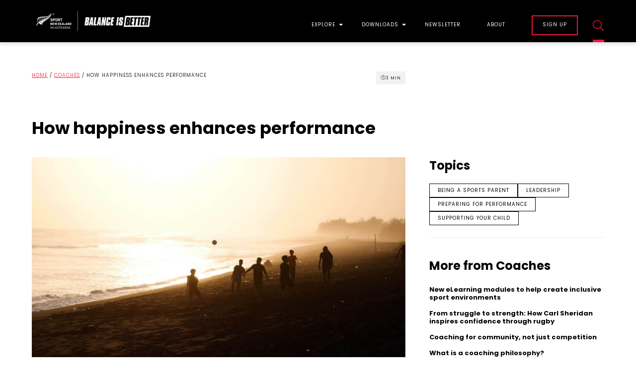

--- FILE ---
content_type: text/html; charset=UTF-8
request_url: https://balanceisbetter.org.nz/how-happiness-enhances-performance/
body_size: 24330
content:
<!doctype html>
<html lang="en-NZ" xmlns="http://www.w3.org/1999/xhtml">
<head>
<meta charset="UTF-8">
<script type="text/javascript">
/* <![CDATA[ */
var gform;gform||(document.addEventListener("gform_main_scripts_loaded",function(){gform.scriptsLoaded=!0}),document.addEventListener("gform/theme/scripts_loaded",function(){gform.themeScriptsLoaded=!0}),window.addEventListener("DOMContentLoaded",function(){gform.domLoaded=!0}),gform={domLoaded:!1,scriptsLoaded:!1,themeScriptsLoaded:!1,isFormEditor:()=>"function"==typeof InitializeEditor,callIfLoaded:function(o){return!(!gform.domLoaded||!gform.scriptsLoaded||!gform.themeScriptsLoaded&&!gform.isFormEditor()||(gform.isFormEditor()&&console.warn("The use of gform.initializeOnLoaded() is deprecated in the form editor context and will be removed in Gravity Forms 3.1."),o(),0))},initializeOnLoaded:function(o){gform.callIfLoaded(o)||(document.addEventListener("gform_main_scripts_loaded",()=>{gform.scriptsLoaded=!0,gform.callIfLoaded(o)}),document.addEventListener("gform/theme/scripts_loaded",()=>{gform.themeScriptsLoaded=!0,gform.callIfLoaded(o)}),window.addEventListener("DOMContentLoaded",()=>{gform.domLoaded=!0,gform.callIfLoaded(o)}))},hooks:{action:{},filter:{}},addAction:function(o,r,e,t){gform.addHook("action",o,r,e,t)},addFilter:function(o,r,e,t){gform.addHook("filter",o,r,e,t)},doAction:function(o){gform.doHook("action",o,arguments)},applyFilters:function(o){return gform.doHook("filter",o,arguments)},removeAction:function(o,r){gform.removeHook("action",o,r)},removeFilter:function(o,r,e){gform.removeHook("filter",o,r,e)},addHook:function(o,r,e,t,n){null==gform.hooks[o][r]&&(gform.hooks[o][r]=[]);var d=gform.hooks[o][r];null==n&&(n=r+"_"+d.length),gform.hooks[o][r].push({tag:n,callable:e,priority:t=null==t?10:t})},doHook:function(r,o,e){var t;if(e=Array.prototype.slice.call(e,1),null!=gform.hooks[r][o]&&((o=gform.hooks[r][o]).sort(function(o,r){return o.priority-r.priority}),o.forEach(function(o){"function"!=typeof(t=o.callable)&&(t=window[t]),"action"==r?t.apply(null,e):e[0]=t.apply(null,e)})),"filter"==r)return e[0]},removeHook:function(o,r,t,n){var e;null!=gform.hooks[o][r]&&(e=(e=gform.hooks[o][r]).filter(function(o,r,e){return!!(null!=n&&n!=o.tag||null!=t&&t!=o.priority)}),gform.hooks[o][r]=e)}});
/* ]]> */
</script>

<title>How happiness enhances performance - Balance is Better</title>
<link rel="profile" href="https://gmpg.org/xfn/11">
<link rel="pingback" href="https://balanceisbetter.org.nz/xmlrpc.php">

  <link rel="icon" href="https://balanceisbetter.org.nz/wp-content/uploads/2019/06/BiB-favicon.png" type="image/png">
  <link rel="shortcut icon" href="https://balanceisbetter.org.nz/wp-content/uploads/2019/06/BiB-favicon.png" type="image/png">
  <link rel="apple-touch-icon" href="https://balanceisbetter.org.nz/wp-content/uploads/2019/06/BiB-favicon.png">

<meta name="viewport" content="width=device-width, initial-scale=1.0, user-scalable=0">

<script>
console.log("Non Member");
window.dataLayer = window.dataLayer || [];
dataLayer.push({
  'Member Status': "Non Member",
});
</script>

<!-- Google Tag Manager -->
<script>(function(w,d,s,l,i){w[l]=w[l]||[];w[l].push({'gtm.start':
new Date().getTime(),event:'gtm.js'});var f=d.getElementsByTagName(s)[0],
j=d.createElement(s),dl=l!='dataLayer'?'&l='+l:'';j.async=true;j.src=
'https://www.googletagmanager.com/gtm.js?id='+i+dl;f.parentNode.insertBefore(j,f);
})(window,document,'script','dataLayer','GTM-WLFC6SJ');</script>
<!-- End Google Tag Manager -->

<!-- FB verification -->
<meta name="facebook-domain-verification" content="s4v8nhyz211g9wmk5sd631pp5he6r4" />
	
<!-- Hotjar Tracking Code for https://balanceisbetter.org.nz/ -->
<script>
    (function(h,o,t,j,a,r){
        h.hj=h.hj||function(){(h.hj.q=h.hj.q||[]).push(arguments)};
        h._hjSettings={hjid:1938289,hjsv:6};
        a=o.getElementsByTagName('head')[0];
        r=o.createElement('script');r.async=1;
        r.src=t+h._hjSettings.hjid+j+h._hjSettings.hjsv;
        a.appendChild(r);
    })(window,document,'https://static.hotjar.com/c/hotjar-','.js?sv=');
</script>

<meta name='robots' content='index, follow, max-image-preview:large, max-snippet:-1, max-video-preview:-1' />

	<!-- This site is optimized with the Yoast SEO plugin v26.7 - https://yoast.com/wordpress/plugins/seo/ -->
	<meta name="description" content="Can happiness impact performance? Former Professional golfer and President of New Edge Performance, John Haime explains how putting enjoyment before achievement can maximise performance." />
	<link rel="canonical" href="https://balanceisbetter.org.nz/how-happiness-enhances-performance/" />
	<meta property="og:locale" content="en_US" />
	<meta property="og:type" content="article" />
	<meta property="og:title" content="How happiness enhances performance - Balance is Better" />
	<meta property="og:description" content="Can happiness impact performance? Former Professional golfer and President of New Edge Performance, John Haime explains how putting enjoyment before achievement can maximise performance." />
	<meta property="og:url" content="https://balanceisbetter.org.nz/how-happiness-enhances-performance/" />
	<meta property="og:site_name" content="Balance is Better" />
	<meta property="article:published_time" content="2020-04-05T20:00:00+00:00" />
	<meta property="article:modified_time" content="2022-10-09T23:47:37+00:00" />
	<meta property="og:image" content="https://balanceisbetter.org.nz/wp-content/uploads/2019/12/PDP-Website-Headers.jpg" />
	<meta property="og:image:width" content="1680" />
	<meta property="og:image:height" content="1000" />
	<meta property="og:image:type" content="image/jpeg" />
	<meta name="author" content="Camille Castaing" />
	<meta name="twitter:card" content="summary_large_image" />
	<meta name="twitter:label1" content="Written by" />
	<meta name="twitter:data1" content="Camille Castaing" />
	<meta name="twitter:label2" content="Est. reading time" />
	<meta name="twitter:data2" content="3 minutes" />
	<script type="application/ld+json" class="yoast-schema-graph">{
	    "@context": "https://schema.org",
	    "@graph": [
	        {
	            "@type": "Article",
	            "@id": "https://balanceisbetter.org.nz/how-happiness-enhances-performance/#article",
	            "isPartOf": {
	                "@id": "https://balanceisbetter.org.nz/how-happiness-enhances-performance/"
	            },
	            "author": {
	                "name": "Camille Castaing",
	                "@id": "https://balanceisbetter.org.nz/#/schema/person/dac2b2c6afa7e7c65cd3f0d4096a055f"
	            },
	            "headline": "How happiness enhances performance",
	            "datePublished": "2020-04-05T20:00:00+00:00",
	            "dateModified": "2022-10-09T23:47:37+00:00",
	            "mainEntityOfPage": {
	                "@id": "https://balanceisbetter.org.nz/how-happiness-enhances-performance/"
	            },
	            "wordCount": 687,
	            "publisher": {
	                "@id": "https://balanceisbetter.org.nz/#organization"
	            },
	            "image": {
	                "@id": "https://balanceisbetter.org.nz/how-happiness-enhances-performance/#primaryimage"
	            },
	            "thumbnailUrl": "https://balanceisbetter.org.nz/wp-content/uploads/2019/12/PDP-Website-Headers.jpg",
	            "keywords": [
	                "coach education",
	                "coaching",
	                "happiness",
	                "john haime",
	                "new edge performance",
	                "potential",
	                "sports psychology",
	                "teaching"
	            ],
	            "articleSection": [
	                "Being a sports parent",
	                "Coaches",
	                "Leadership",
	                "Parents",
	                "Preparing for performance",
	                "Supporting your child"
	            ],
	            "inLanguage": "en-NZ"
	        },
	        {
	            "@type": "WebPage",
	            "@id": "https://balanceisbetter.org.nz/how-happiness-enhances-performance/",
	            "url": "https://balanceisbetter.org.nz/how-happiness-enhances-performance/",
	            "name": "How happiness enhances performance - Balance is Better",
	            "isPartOf": {
	                "@id": "https://balanceisbetter.org.nz/#website"
	            },
	            "primaryImageOfPage": {
	                "@id": "https://balanceisbetter.org.nz/how-happiness-enhances-performance/#primaryimage"
	            },
	            "image": {
	                "@id": "https://balanceisbetter.org.nz/how-happiness-enhances-performance/#primaryimage"
	            },
	            "thumbnailUrl": "https://balanceisbetter.org.nz/wp-content/uploads/2019/12/PDP-Website-Headers.jpg",
	            "datePublished": "2020-04-05T20:00:00+00:00",
	            "dateModified": "2022-10-09T23:47:37+00:00",
	            "description": "Can happiness impact performance? Former Professional golfer and President of New Edge Performance, John Haime explains how putting enjoyment before achievement can maximise performance.",
	            "breadcrumb": {
	                "@id": "https://balanceisbetter.org.nz/how-happiness-enhances-performance/#breadcrumb"
	            },
	            "inLanguage": "en-NZ",
	            "potentialAction": [
	                {
	                    "@type": "ReadAction",
	                    "target": [
	                        "https://balanceisbetter.org.nz/how-happiness-enhances-performance/"
	                    ]
	                }
	            ]
	        },
	        {
	            "@type": "ImageObject",
	            "inLanguage": "en-NZ",
	            "@id": "https://balanceisbetter.org.nz/how-happiness-enhances-performance/#primaryimage",
	            "url": "https://balanceisbetter.org.nz/wp-content/uploads/2019/12/PDP-Website-Headers.jpg",
	            "contentUrl": "https://balanceisbetter.org.nz/wp-content/uploads/2019/12/PDP-Website-Headers.jpg",
	            "width": 1680,
	            "height": 1000,
	            "caption": "People playing soccer at the beach with the sun setting down"
	        },
	        {
	            "@type": "BreadcrumbList",
	            "@id": "https://balanceisbetter.org.nz/how-happiness-enhances-performance/#breadcrumb",
	            "itemListElement": [
	                {
	                    "@type": "ListItem",
	                    "position": 1,
	                    "name": "Home",
	                    "item": "https://balanceisbetter.org.nz/"
	                },
	                {
	                    "@type": "ListItem",
	                    "position": 2,
	                    "name": "Coaches",
	                    "item": "https://balanceisbetter.org.nz/coaches/"
	                },
	                {
	                    "@type": "ListItem",
	                    "position": 3,
	                    "name": "How happiness enhances performance"
	                }
	            ]
	        },
	        {
	            "@type": "WebSite",
	            "@id": "https://balanceisbetter.org.nz/#website",
	            "url": "https://balanceisbetter.org.nz/",
	            "name": "Balance is Better",
	            "description": "The Home of Youth Sport in New Zealand",
	            "publisher": {
	                "@id": "https://balanceisbetter.org.nz/#organization"
	            },
	            "potentialAction": [
	                {
	                    "@type": "SearchAction",
	                    "target": {
	                        "@type": "EntryPoint",
	                        "urlTemplate": "https://balanceisbetter.org.nz/?s={search_term_string}"
	                    },
	                    "query-input": {
	                        "@type": "PropertyValueSpecification",
	                        "valueRequired": true,
	                        "valueName": "search_term_string"
	                    }
	                }
	            ],
	            "inLanguage": "en-NZ"
	        },
	        {
	            "@type": "Organization",
	            "@id": "https://balanceisbetter.org.nz/#organization",
	            "name": "Balance is Better | Sport NZ",
	            "url": "https://balanceisbetter.org.nz/",
	            "logo": {
	                "@type": "ImageObject",
	                "inLanguage": "en-NZ",
	                "@id": "https://balanceisbetter.org.nz/#/schema/logo/image/",
	                "url": "https://balanceisbetter.org.nz/wp-content/uploads/2019/07/bib_banner_metadata.jpg",
	                "contentUrl": "https://balanceisbetter.org.nz/wp-content/uploads/2019/07/bib_banner_metadata.jpg",
	                "width": 1200,
	                "height": 600,
	                "caption": "Balance is Better | Sport NZ"
	            },
	            "image": {
	                "@id": "https://balanceisbetter.org.nz/#/schema/logo/image/"
	            }
	        },
	        {
	            "@type": "Person",
	            "@id": "https://balance-is-better.local/#/schema/person/8954f8fcc45e7edd9288f48603293300cbde1281",
	            "name": "John Haime",
	            "image": {
	                "@type": "ImageObject",
	                "inLanguage": "en-NZ",
	                "@id": "https://balanceisbetter.org.nz/#/schema/person/image/",
	                "url": "https://secure.gravatar.com/avatar/?d=mp",
	                "contentUrl": "https://secure.gravatar.com/avatar/?d=mp",
	                "caption": "John Haime"
	            }
	        }
	    ]
	}</script>
	<!-- / Yoast SEO plugin. -->


<link rel='dns-prefetch' href='//unpkg.com' />
<link rel='dns-prefetch' href='//cdn.jsdelivr.net' />
<link rel='dns-prefetch' href='//fonts.googleapis.com' />
<link rel="alternate" type="application/rss+xml" title="Balance is Better &raquo; How happiness enhances performance Comments Feed" href="https://balanceisbetter.org.nz/how-happiness-enhances-performance/feed/" />
<link rel="alternate" title="oEmbed (JSON)" type="application/json+oembed" href="https://balanceisbetter.org.nz/wp-json/oembed/1.0/embed?url=https%3A%2F%2Fbalanceisbetter.org.nz%2Fhow-happiness-enhances-performance%2F" />
<link rel="alternate" title="oEmbed (XML)" type="text/xml+oembed" href="https://balanceisbetter.org.nz/wp-json/oembed/1.0/embed?url=https%3A%2F%2Fbalanceisbetter.org.nz%2Fhow-happiness-enhances-performance%2F&#038;format=xml" />
<style id='wp-img-auto-sizes-contain-inline-css' type='text/css'>
img:is([sizes=auto i],[sizes^="auto," i]){contain-intrinsic-size:3000px 1500px}
/*# sourceURL=wp-img-auto-sizes-contain-inline-css */
</style>
<style id='wp-emoji-styles-inline-css' type='text/css'>

	img.wp-smiley, img.emoji {
		display: inline !important;
		border: none !important;
		box-shadow: none !important;
		height: 1em !important;
		width: 1em !important;
		margin: 0 0.07em !important;
		vertical-align: -0.1em !important;
		background: none !important;
		padding: 0 !important;
	}
/*# sourceURL=wp-emoji-styles-inline-css */
</style>
<style id='wp-block-library-inline-css' type='text/css'>
:root{--wp-block-synced-color:#7a00df;--wp-block-synced-color--rgb:122,0,223;--wp-bound-block-color:var(--wp-block-synced-color);--wp-editor-canvas-background:#ddd;--wp-admin-theme-color:#007cba;--wp-admin-theme-color--rgb:0,124,186;--wp-admin-theme-color-darker-10:#006ba1;--wp-admin-theme-color-darker-10--rgb:0,107,160.5;--wp-admin-theme-color-darker-20:#005a87;--wp-admin-theme-color-darker-20--rgb:0,90,135;--wp-admin-border-width-focus:2px}@media (min-resolution:192dpi){:root{--wp-admin-border-width-focus:1.5px}}.wp-element-button{cursor:pointer}:root .has-very-light-gray-background-color{background-color:#eee}:root .has-very-dark-gray-background-color{background-color:#313131}:root .has-very-light-gray-color{color:#eee}:root .has-very-dark-gray-color{color:#313131}:root .has-vivid-green-cyan-to-vivid-cyan-blue-gradient-background{background:linear-gradient(135deg,#00d084,#0693e3)}:root .has-purple-crush-gradient-background{background:linear-gradient(135deg,#34e2e4,#4721fb 50%,#ab1dfe)}:root .has-hazy-dawn-gradient-background{background:linear-gradient(135deg,#faaca8,#dad0ec)}:root .has-subdued-olive-gradient-background{background:linear-gradient(135deg,#fafae1,#67a671)}:root .has-atomic-cream-gradient-background{background:linear-gradient(135deg,#fdd79a,#004a59)}:root .has-nightshade-gradient-background{background:linear-gradient(135deg,#330968,#31cdcf)}:root .has-midnight-gradient-background{background:linear-gradient(135deg,#020381,#2874fc)}:root{--wp--preset--font-size--normal:16px;--wp--preset--font-size--huge:42px}.has-regular-font-size{font-size:1em}.has-larger-font-size{font-size:2.625em}.has-normal-font-size{font-size:var(--wp--preset--font-size--normal)}.has-huge-font-size{font-size:var(--wp--preset--font-size--huge)}.has-text-align-center{text-align:center}.has-text-align-left{text-align:left}.has-text-align-right{text-align:right}.has-fit-text{white-space:nowrap!important}#end-resizable-editor-section{display:none}.aligncenter{clear:both}.items-justified-left{justify-content:flex-start}.items-justified-center{justify-content:center}.items-justified-right{justify-content:flex-end}.items-justified-space-between{justify-content:space-between}.screen-reader-text{border:0;clip-path:inset(50%);height:1px;margin:-1px;overflow:hidden;padding:0;position:absolute;width:1px;word-wrap:normal!important}.screen-reader-text:focus{background-color:#ddd;clip-path:none;color:#444;display:block;font-size:1em;height:auto;left:5px;line-height:normal;padding:15px 23px 14px;text-decoration:none;top:5px;width:auto;z-index:100000}html :where(.has-border-color){border-style:solid}html :where([style*=border-top-color]){border-top-style:solid}html :where([style*=border-right-color]){border-right-style:solid}html :where([style*=border-bottom-color]){border-bottom-style:solid}html :where([style*=border-left-color]){border-left-style:solid}html :where([style*=border-width]){border-style:solid}html :where([style*=border-top-width]){border-top-style:solid}html :where([style*=border-right-width]){border-right-style:solid}html :where([style*=border-bottom-width]){border-bottom-style:solid}html :where([style*=border-left-width]){border-left-style:solid}html :where(img[class*=wp-image-]){height:auto;max-width:100%}:where(figure){margin:0 0 1em}html :where(.is-position-sticky){--wp-admin--admin-bar--position-offset:var(--wp-admin--admin-bar--height,0px)}@media screen and (max-width:600px){html :where(.is-position-sticky){--wp-admin--admin-bar--position-offset:0px}}

/*# sourceURL=wp-block-library-inline-css */
</style><style id='wp-block-heading-inline-css' type='text/css'>
h1:where(.wp-block-heading).has-background,h2:where(.wp-block-heading).has-background,h3:where(.wp-block-heading).has-background,h4:where(.wp-block-heading).has-background,h5:where(.wp-block-heading).has-background,h6:where(.wp-block-heading).has-background{padding:1.25em 2.375em}h1.has-text-align-left[style*=writing-mode]:where([style*=vertical-lr]),h1.has-text-align-right[style*=writing-mode]:where([style*=vertical-rl]),h2.has-text-align-left[style*=writing-mode]:where([style*=vertical-lr]),h2.has-text-align-right[style*=writing-mode]:where([style*=vertical-rl]),h3.has-text-align-left[style*=writing-mode]:where([style*=vertical-lr]),h3.has-text-align-right[style*=writing-mode]:where([style*=vertical-rl]),h4.has-text-align-left[style*=writing-mode]:where([style*=vertical-lr]),h4.has-text-align-right[style*=writing-mode]:where([style*=vertical-rl]),h5.has-text-align-left[style*=writing-mode]:where([style*=vertical-lr]),h5.has-text-align-right[style*=writing-mode]:where([style*=vertical-rl]),h6.has-text-align-left[style*=writing-mode]:where([style*=vertical-lr]),h6.has-text-align-right[style*=writing-mode]:where([style*=vertical-rl]){rotate:180deg}
/*# sourceURL=https://balanceisbetter.org.nz/wp-includes/blocks/heading/style.min.css */
</style>
<style id='wp-block-paragraph-inline-css' type='text/css'>
.is-small-text{font-size:.875em}.is-regular-text{font-size:1em}.is-large-text{font-size:2.25em}.is-larger-text{font-size:3em}.has-drop-cap:not(:focus):first-letter{float:left;font-size:8.4em;font-style:normal;font-weight:100;line-height:.68;margin:.05em .1em 0 0;text-transform:uppercase}body.rtl .has-drop-cap:not(:focus):first-letter{float:none;margin-left:.1em}p.has-drop-cap.has-background{overflow:hidden}:root :where(p.has-background){padding:1.25em 2.375em}:where(p.has-text-color:not(.has-link-color)) a{color:inherit}p.has-text-align-left[style*="writing-mode:vertical-lr"],p.has-text-align-right[style*="writing-mode:vertical-rl"]{rotate:180deg}
/*# sourceURL=https://balanceisbetter.org.nz/wp-includes/blocks/paragraph/style.min.css */
</style>
<style id='global-styles-inline-css' type='text/css'>
:root{--wp--preset--aspect-ratio--square: 1;--wp--preset--aspect-ratio--4-3: 4/3;--wp--preset--aspect-ratio--3-4: 3/4;--wp--preset--aspect-ratio--3-2: 3/2;--wp--preset--aspect-ratio--2-3: 2/3;--wp--preset--aspect-ratio--16-9: 16/9;--wp--preset--aspect-ratio--9-16: 9/16;--wp--preset--color--black: #000000;--wp--preset--color--cyan-bluish-gray: #abb8c3;--wp--preset--color--white: #ffffff;--wp--preset--color--pale-pink: #f78da7;--wp--preset--color--vivid-red: #cf2e2e;--wp--preset--color--luminous-vivid-orange: #ff6900;--wp--preset--color--luminous-vivid-amber: #fcb900;--wp--preset--color--light-green-cyan: #7bdcb5;--wp--preset--color--vivid-green-cyan: #00d084;--wp--preset--color--pale-cyan-blue: #8ed1fc;--wp--preset--color--vivid-cyan-blue: #0693e3;--wp--preset--color--vivid-purple: #9b51e0;--wp--preset--gradient--vivid-cyan-blue-to-vivid-purple: linear-gradient(135deg,rgb(6,147,227) 0%,rgb(155,81,224) 100%);--wp--preset--gradient--light-green-cyan-to-vivid-green-cyan: linear-gradient(135deg,rgb(122,220,180) 0%,rgb(0,208,130) 100%);--wp--preset--gradient--luminous-vivid-amber-to-luminous-vivid-orange: linear-gradient(135deg,rgb(252,185,0) 0%,rgb(255,105,0) 100%);--wp--preset--gradient--luminous-vivid-orange-to-vivid-red: linear-gradient(135deg,rgb(255,105,0) 0%,rgb(207,46,46) 100%);--wp--preset--gradient--very-light-gray-to-cyan-bluish-gray: linear-gradient(135deg,rgb(238,238,238) 0%,rgb(169,184,195) 100%);--wp--preset--gradient--cool-to-warm-spectrum: linear-gradient(135deg,rgb(74,234,220) 0%,rgb(151,120,209) 20%,rgb(207,42,186) 40%,rgb(238,44,130) 60%,rgb(251,105,98) 80%,rgb(254,248,76) 100%);--wp--preset--gradient--blush-light-purple: linear-gradient(135deg,rgb(255,206,236) 0%,rgb(152,150,240) 100%);--wp--preset--gradient--blush-bordeaux: linear-gradient(135deg,rgb(254,205,165) 0%,rgb(254,45,45) 50%,rgb(107,0,62) 100%);--wp--preset--gradient--luminous-dusk: linear-gradient(135deg,rgb(255,203,112) 0%,rgb(199,81,192) 50%,rgb(65,88,208) 100%);--wp--preset--gradient--pale-ocean: linear-gradient(135deg,rgb(255,245,203) 0%,rgb(182,227,212) 50%,rgb(51,167,181) 100%);--wp--preset--gradient--electric-grass: linear-gradient(135deg,rgb(202,248,128) 0%,rgb(113,206,126) 100%);--wp--preset--gradient--midnight: linear-gradient(135deg,rgb(2,3,129) 0%,rgb(40,116,252) 100%);--wp--preset--font-size--small: 13px;--wp--preset--font-size--medium: 20px;--wp--preset--font-size--large: 36px;--wp--preset--font-size--x-large: 42px;--wp--preset--spacing--20: 0.44rem;--wp--preset--spacing--30: 0.67rem;--wp--preset--spacing--40: 1rem;--wp--preset--spacing--50: 1.5rem;--wp--preset--spacing--60: 2.25rem;--wp--preset--spacing--70: 3.38rem;--wp--preset--spacing--80: 5.06rem;--wp--preset--shadow--natural: 6px 6px 9px rgba(0, 0, 0, 0.2);--wp--preset--shadow--deep: 12px 12px 50px rgba(0, 0, 0, 0.4);--wp--preset--shadow--sharp: 6px 6px 0px rgba(0, 0, 0, 0.2);--wp--preset--shadow--outlined: 6px 6px 0px -3px rgb(255, 255, 255), 6px 6px rgb(0, 0, 0);--wp--preset--shadow--crisp: 6px 6px 0px rgb(0, 0, 0);}:where(.is-layout-flex){gap: 0.5em;}:where(.is-layout-grid){gap: 0.5em;}body .is-layout-flex{display: flex;}.is-layout-flex{flex-wrap: wrap;align-items: center;}.is-layout-flex > :is(*, div){margin: 0;}body .is-layout-grid{display: grid;}.is-layout-grid > :is(*, div){margin: 0;}:where(.wp-block-columns.is-layout-flex){gap: 2em;}:where(.wp-block-columns.is-layout-grid){gap: 2em;}:where(.wp-block-post-template.is-layout-flex){gap: 1.25em;}:where(.wp-block-post-template.is-layout-grid){gap: 1.25em;}.has-black-color{color: var(--wp--preset--color--black) !important;}.has-cyan-bluish-gray-color{color: var(--wp--preset--color--cyan-bluish-gray) !important;}.has-white-color{color: var(--wp--preset--color--white) !important;}.has-pale-pink-color{color: var(--wp--preset--color--pale-pink) !important;}.has-vivid-red-color{color: var(--wp--preset--color--vivid-red) !important;}.has-luminous-vivid-orange-color{color: var(--wp--preset--color--luminous-vivid-orange) !important;}.has-luminous-vivid-amber-color{color: var(--wp--preset--color--luminous-vivid-amber) !important;}.has-light-green-cyan-color{color: var(--wp--preset--color--light-green-cyan) !important;}.has-vivid-green-cyan-color{color: var(--wp--preset--color--vivid-green-cyan) !important;}.has-pale-cyan-blue-color{color: var(--wp--preset--color--pale-cyan-blue) !important;}.has-vivid-cyan-blue-color{color: var(--wp--preset--color--vivid-cyan-blue) !important;}.has-vivid-purple-color{color: var(--wp--preset--color--vivid-purple) !important;}.has-black-background-color{background-color: var(--wp--preset--color--black) !important;}.has-cyan-bluish-gray-background-color{background-color: var(--wp--preset--color--cyan-bluish-gray) !important;}.has-white-background-color{background-color: var(--wp--preset--color--white) !important;}.has-pale-pink-background-color{background-color: var(--wp--preset--color--pale-pink) !important;}.has-vivid-red-background-color{background-color: var(--wp--preset--color--vivid-red) !important;}.has-luminous-vivid-orange-background-color{background-color: var(--wp--preset--color--luminous-vivid-orange) !important;}.has-luminous-vivid-amber-background-color{background-color: var(--wp--preset--color--luminous-vivid-amber) !important;}.has-light-green-cyan-background-color{background-color: var(--wp--preset--color--light-green-cyan) !important;}.has-vivid-green-cyan-background-color{background-color: var(--wp--preset--color--vivid-green-cyan) !important;}.has-pale-cyan-blue-background-color{background-color: var(--wp--preset--color--pale-cyan-blue) !important;}.has-vivid-cyan-blue-background-color{background-color: var(--wp--preset--color--vivid-cyan-blue) !important;}.has-vivid-purple-background-color{background-color: var(--wp--preset--color--vivid-purple) !important;}.has-black-border-color{border-color: var(--wp--preset--color--black) !important;}.has-cyan-bluish-gray-border-color{border-color: var(--wp--preset--color--cyan-bluish-gray) !important;}.has-white-border-color{border-color: var(--wp--preset--color--white) !important;}.has-pale-pink-border-color{border-color: var(--wp--preset--color--pale-pink) !important;}.has-vivid-red-border-color{border-color: var(--wp--preset--color--vivid-red) !important;}.has-luminous-vivid-orange-border-color{border-color: var(--wp--preset--color--luminous-vivid-orange) !important;}.has-luminous-vivid-amber-border-color{border-color: var(--wp--preset--color--luminous-vivid-amber) !important;}.has-light-green-cyan-border-color{border-color: var(--wp--preset--color--light-green-cyan) !important;}.has-vivid-green-cyan-border-color{border-color: var(--wp--preset--color--vivid-green-cyan) !important;}.has-pale-cyan-blue-border-color{border-color: var(--wp--preset--color--pale-cyan-blue) !important;}.has-vivid-cyan-blue-border-color{border-color: var(--wp--preset--color--vivid-cyan-blue) !important;}.has-vivid-purple-border-color{border-color: var(--wp--preset--color--vivid-purple) !important;}.has-vivid-cyan-blue-to-vivid-purple-gradient-background{background: var(--wp--preset--gradient--vivid-cyan-blue-to-vivid-purple) !important;}.has-light-green-cyan-to-vivid-green-cyan-gradient-background{background: var(--wp--preset--gradient--light-green-cyan-to-vivid-green-cyan) !important;}.has-luminous-vivid-amber-to-luminous-vivid-orange-gradient-background{background: var(--wp--preset--gradient--luminous-vivid-amber-to-luminous-vivid-orange) !important;}.has-luminous-vivid-orange-to-vivid-red-gradient-background{background: var(--wp--preset--gradient--luminous-vivid-orange-to-vivid-red) !important;}.has-very-light-gray-to-cyan-bluish-gray-gradient-background{background: var(--wp--preset--gradient--very-light-gray-to-cyan-bluish-gray) !important;}.has-cool-to-warm-spectrum-gradient-background{background: var(--wp--preset--gradient--cool-to-warm-spectrum) !important;}.has-blush-light-purple-gradient-background{background: var(--wp--preset--gradient--blush-light-purple) !important;}.has-blush-bordeaux-gradient-background{background: var(--wp--preset--gradient--blush-bordeaux) !important;}.has-luminous-dusk-gradient-background{background: var(--wp--preset--gradient--luminous-dusk) !important;}.has-pale-ocean-gradient-background{background: var(--wp--preset--gradient--pale-ocean) !important;}.has-electric-grass-gradient-background{background: var(--wp--preset--gradient--electric-grass) !important;}.has-midnight-gradient-background{background: var(--wp--preset--gradient--midnight) !important;}.has-small-font-size{font-size: var(--wp--preset--font-size--small) !important;}.has-medium-font-size{font-size: var(--wp--preset--font-size--medium) !important;}.has-large-font-size{font-size: var(--wp--preset--font-size--large) !important;}.has-x-large-font-size{font-size: var(--wp--preset--font-size--x-large) !important;}
/*# sourceURL=global-styles-inline-css */
</style>

<style id='classic-theme-styles-inline-css' type='text/css'>
/*! This file is auto-generated */
.wp-block-button__link{color:#fff;background-color:#32373c;border-radius:9999px;box-shadow:none;text-decoration:none;padding:calc(.667em + 2px) calc(1.333em + 2px);font-size:1.125em}.wp-block-file__button{background:#32373c;color:#fff;text-decoration:none}
/*# sourceURL=/wp-includes/css/classic-themes.min.css */
</style>
<link rel='stylesheet' id='foundation-css' href='https://balanceisbetter.org.nz/wp-content/themes/balance-is-better-5.0.6/app/css/vendor/foundation.min.css?ver=8dd6d23a94ae4deb57d0356e06cef13f' type='text/css' media='all' />
<link rel='stylesheet' id='swiper-css-css' href='https://unpkg.com/flickity@2/dist/flickity.min.css?ver=8dd6d23a94ae4deb57d0356e06cef13f' type='text/css' media='all' />
<link rel='stylesheet' id='google-font-css' href='https://fonts.googleapis.com/css?family=Open+Sans%3A400%2C700%7CPoppins%3A300%2C400%2C600%2C700%2C800&#038;ver=8dd6d23a94ae4deb57d0356e06cef13f' type='text/css' media='all' />
<link rel='stylesheet' id='magnific-popup-css' href='https://balanceisbetter.org.nz/wp-content/themes/balance-is-better-5.0.6/app/css/vendor/magnific-popup.css?ver=8dd6d23a94ae4deb57d0356e06cef13f' type='text/css' media='all' />
<link rel='stylesheet' id='fancybox-css-css' href='https://balanceisbetter.org.nz/wp-content/themes/balance-is-better-5.0.6/app/css/vendor/jquery.fancybox.min.css?ver=8dd6d23a94ae4deb57d0356e06cef13f' type='text/css' media='all' />
<link rel='stylesheet' id='owl-carousel-css' href='https://balanceisbetter.org.nz/wp-content/themes/balance-is-better-5.0.6/app/css/vendor/owl.carousel.min.css?ver=8dd6d23a94ae4deb57d0356e06cef13f' type='text/css' media='all' />
<link rel='stylesheet' id='app-css-css' href='https://balanceisbetter.org.nz/wp-content/themes/balance-is-better-5.0.6/app/css/app.min.css?ver=8dd6d23a94ae4deb57d0356e06cef13f' type='text/css' media='all' />
<script type="text/javascript" src="https://balanceisbetter.org.nz/wp-includes/js/jquery/jquery.min.js?ver=3.7.1" id="jquery-core-js"></script>
<script type="text/javascript" src="https://balanceisbetter.org.nz/wp-includes/js/jquery/jquery-migrate.min.js?ver=3.4.1" id="jquery-migrate-js"></script>
<link rel="https://api.w.org/" href="https://balanceisbetter.org.nz/wp-json/" /><link rel="alternate" title="JSON" type="application/json" href="https://balanceisbetter.org.nz/wp-json/wp/v2/posts/14169" /><link rel='shortlink' href='https://balanceisbetter.org.nz/?p=14169' />
      <meta name="onesignal" content="wordpress-plugin"/>
            <script>

      window.OneSignalDeferred = window.OneSignalDeferred || [];

      OneSignalDeferred.push(function(OneSignal) {
        var oneSignal_options = {};
        window._oneSignalInitOptions = oneSignal_options;

        oneSignal_options['serviceWorkerParam'] = { scope: '/wp-content/plugins/onesignal-free-web-push-notifications/sdk_files/push/onesignal/' };
oneSignal_options['serviceWorkerPath'] = 'OneSignalSDKWorker.js';

        OneSignal.Notifications.setDefaultUrl("https://balanceisbetter.org.nz");

        oneSignal_options['wordpress'] = true;
oneSignal_options['appId'] = '9f186964-d211-4f2f-b9f1-42a0f9cf5c7d';
oneSignal_options['allowLocalhostAsSecureOrigin'] = true;
oneSignal_options['welcomeNotification'] = { };
oneSignal_options['welcomeNotification']['title'] = "";
oneSignal_options['welcomeNotification']['message'] = "";
oneSignal_options['path'] = "https://balanceisbetter.org.nz/wp-content/plugins/onesignal-free-web-push-notifications/sdk_files/";
oneSignal_options['safari_web_id'] = "web.onesignal.auto.31ca14f2-9a64-44ce-b1fb-164017f55430";
oneSignal_options['promptOptions'] = { };
oneSignal_options['promptOptions']['actionMessage'] = "Be the first to know when we publish brand new articles.";
              OneSignal.init(window._oneSignalInitOptions);
                    });

      function documentInitOneSignal() {
        var oneSignal_elements = document.getElementsByClassName("OneSignal-prompt");

        var oneSignalLinkClickHandler = function(event) { OneSignal.Notifications.requestPermission(); event.preventDefault(); };        for(var i = 0; i < oneSignal_elements.length; i++)
          oneSignal_elements[i].addEventListener('click', oneSignalLinkClickHandler, false);
      }

      if (document.readyState === 'complete') {
           documentInitOneSignal();
      }
      else {
           window.addEventListener("load", function(event){
               documentInitOneSignal();
          });
      }
    </script>

</head>
<body id="top" class="wp-singular post-template-default single single-post postid-14169 single-format-standard wp-embed-responsive wp-theme-balance-is-better-506">

  <!-- Google Tag Manager (noscript) -->
  <noscript><iframe src="https://www.googletagmanager.com/ns.html?id=GTM-WLFC6SJ" height="0" width="0" style="display:none;visibility:hidden"></iframe></noscript>
  <!-- End Google Tag Manager (noscript) -->

<script type="text/javascript">
window._monsido = window._monsido || {
  token: "oKLJrLdu13xpI7k-fXuwGA",
  statistics: {
    enabled: true,
    cookieLessTracking: false,
    documentTracking: {
      enabled: true,
      documentCls: "monsido_download",
      documentIgnoreCls: "monsido_ignore_download",
      documentExt: ["pdf","doc","ppt","docx","pptx"],
    },
  },
};
</script>
<script type="text/javascript" async src="https://app-script.monsido.com/v2/monsido-script.js"></script>

	<div class="off-canvas position-right" id="offCanvas-register" data-off-canvas data-transition="overlap">

  <h3>Sign Up</h3>

  
                <div class='gf_browser_chrome gform_wrapper gravity-theme gform-theme--no-framework' data-form-theme='gravity-theme' data-form-index='0' id='gform_wrapper_24' >
                        <div class='gform_heading'>
							<p class='gform_required_legend'>&quot;<span class="gfield_required gfield_required_asterisk">*</span>&quot; indicates required fields</p>
                        </div><form method='post' enctype='multipart/form-data' target='gform_ajax_frame_24' id='gform_24'  action='/how-happiness-enhances-performance/' data-formid='24' novalidate>
                        <div class='gform-body gform_body'><div id='gform_fields_24' class='gform_fields top_label form_sublabel_below description_below validation_below'><div id="field_24_15" class="gfield gfield--type-honeypot gform_validation_container field_sublabel_below gfield--has-description field_description_below field_validation_below gfield_visibility_visible"  ><label class='gfield_label gform-field-label' for='input_24_15'>Phone</label><div class='ginput_container'><input name='input_15' id='input_24_15' type='text' value='' autocomplete='new-password'/></div><div class='gfield_description' id='gfield_description_24_15'>This field is for validation purposes and should be left unchanged.</div></div><div id="field_24_1" class="gfield gfield--type-text gfield--input-type-text gfield--width-half gfield_contains_required field_sublabel_below gfield--no-description field_description_below field_validation_below gfield_visibility_visible"  ><label class='gfield_label gform-field-label' for='input_24_1'>First Name<span class="gfield_required"><span class="gfield_required gfield_required_asterisk">*</span></span></label><div class='ginput_container ginput_container_text'><input name='input_1' id='input_24_1' type='text' value='' class='large'   tabindex='50' placeholder='FIRST NAME' aria-required="true" aria-invalid="false"   /></div></div><div id="field_24_3" class="gfield gfield--type-text gfield--input-type-text gfield--width-half gfield_contains_required field_sublabel_below gfield--no-description field_description_below field_validation_below gfield_visibility_visible"  ><label class='gfield_label gform-field-label' for='input_24_3'>Last Name<span class="gfield_required"><span class="gfield_required gfield_required_asterisk">*</span></span></label><div class='ginput_container ginput_container_text'><input name='input_3' id='input_24_3' type='text' value='' class='large'   tabindex='51' placeholder='LAST NAME' aria-required="true" aria-invalid="false"   /></div></div><div id="field_24_2" class="gfield gfield--type-email gfield--input-type-email gfield_contains_required field_sublabel_below gfield--no-description field_description_below field_validation_below gfield_visibility_visible"  ><label class='gfield_label gform-field-label' for='input_24_2'>Email<span class="gfield_required"><span class="gfield_required gfield_required_asterisk">*</span></span></label><div class='ginput_container ginput_container_email'>
                            <input name='input_2' id='input_24_2' type='email' value='' class='large' tabindex='52'  placeholder='EMAIL' aria-required="true" aria-invalid="false"  />
                        </div></div><fieldset id="field_24_9" class="gfield gfield--type-checkbox gfield--type-choice gfield--input-type-checkbox register-options gfield_contains_required field_sublabel_below gfield--no-description field_description_below field_validation_below gfield_visibility_visible"  ><legend class='gfield_label gform-field-label gfield_label_before_complex' >Check all that apply below<span class="gfield_required"><span class="gfield_required gfield_required_asterisk">*</span></span></legend><div class='ginput_container ginput_container_checkbox'><div class='gfield_checkbox ' id='input_24_9'><div class='gchoice gchoice_24_9_1'>
								<input class='gfield-choice-input' name='input_9.1' type='checkbox'  value='I am a coach'  id='choice_24_9_1' tabindex='53'  />
								<label for='choice_24_9_1' id='label_24_9_1' class='gform-field-label gform-field-label--type-inline'>I am a coach</label>
							</div><div class='gchoice gchoice_24_9_2'>
								<input class='gfield-choice-input' name='input_9.2' type='checkbox'  value='I am a teacher'  id='choice_24_9_2' tabindex='54'  />
								<label for='choice_24_9_2' id='label_24_9_2' class='gform-field-label gform-field-label--type-inline'>I am a teacher</label>
							</div><div class='gchoice gchoice_24_9_3'>
								<input class='gfield-choice-input' name='input_9.3' type='checkbox'  value='I am the parent/guardian of a participant'  id='choice_24_9_3' tabindex='55'  />
								<label for='choice_24_9_3' id='label_24_9_3' class='gform-field-label gform-field-label--type-inline'>I am the parent/guardian of a participant</label>
							</div><div class='gchoice gchoice_24_9_4'>
								<input class='gfield-choice-input' name='input_9.4' type='checkbox'  value='I am a youth sport administrator'  id='choice_24_9_4' tabindex='56'  />
								<label for='choice_24_9_4' id='label_24_9_4' class='gform-field-label gform-field-label--type-inline'>I am a youth sport administrator</label>
							</div><div class='gchoice gchoice_24_9_5'>
								<input class='gfield-choice-input' name='input_9.5' type='checkbox'  value='I am a volunteer'  id='choice_24_9_5' tabindex='57'  />
								<label for='choice_24_9_5' id='label_24_9_5' class='gform-field-label gform-field-label--type-inline'>I am a volunteer</label>
							</div><div class='gchoice gchoice_24_9_6'>
								<input class='gfield-choice-input' name='input_9.6' type='checkbox'  value='Other'  id='choice_24_9_6' tabindex='58'  />
								<label for='choice_24_9_6' id='label_24_9_6' class='gform-field-label gform-field-label--type-inline'>Other</label>
							</div></div></div></fieldset><fieldset id="field_24_7" class="gfield gfield--type-checkbox gfield--type-choice gfield--input-type-checkbox gfield_contains_required field_sublabel_below gfield--no-description field_description_below field_validation_below gfield_visibility_visible"  ><legend class='gfield_label gform-field-label gfield_label_before_complex' >Privacy<span class="gfield_required"><span class="gfield_required gfield_required_asterisk">*</span></span></legend><div class='ginput_container ginput_container_checkbox'><div class='gfield_checkbox ' id='input_24_7'><div class='gchoice gchoice_24_7_1'>
								<input class='gfield-choice-input' name='input_7.1' type='checkbox'  value='I give consent to use this information to send additional emails and communication as described in your &lt;a href=&quot;/privacy&quot; target=&quot;_blank&quot;&gt;Privacy Policy&lt;/a&gt;*' checked='checked' id='choice_24_7_1' tabindex='59'  />
								<label for='choice_24_7_1' id='label_24_7_1' class='gform-field-label gform-field-label--type-inline'>I give consent to use this information to send additional emails and communication as described in your <a href="/privacy" target="_blank">Privacy Policy</a>*</label>
							</div></div></div></fieldset><div id="field_24_10" class="gfield gfield--type-hidden gfield--input-type-hidden gform_hidden field_sublabel_below gfield--no-description field_description_below field_validation_below gfield_visibility_visible"  ><div class='ginput_container ginput_container_text'><input name='input_10' id='input_24_10' type='hidden' class='gform_hidden'  aria-invalid="false" value='02/02/2026' /></div></div><div id="field_24_11" class="gfield gfield--type-hidden gfield--input-type-hidden gform_hidden field_sublabel_below gfield--no-description field_description_below field_validation_below gfield_visibility_visible"  ><div class='ginput_container ginput_container_text'><input name='input_11' id='input_24_11' type='hidden' class='gform_hidden'  aria-invalid="false" value='' /></div></div><fieldset id="field_24_13" class="gfield gfield--type-checkbox gfield--type-choice gfield--input-type-checkbox gfield--width-full field_sublabel_below gfield--no-description field_description_below field_validation_below gfield_visibility_hidden"  ><div class="admin-hidden-markup"><i class="gform-icon gform-icon--hidden" aria-hidden="true" title="This field is hidden when viewing the form"></i><span>This field is hidden when viewing the form</span></div><legend class='gfield_label gform-field-label gfield_label_before_complex' >Hidden Checkbox (Hidden)</legend><div class='ginput_container ginput_container_checkbox'><div class='gfield_checkbox ' id='input_24_13'><div class='gchoice gchoice_24_13_1'>
								<input class='gfield-choice-input' name='input_13.1' type='checkbox'  value='1' checked='checked' id='choice_24_13_1' tabindex='60'  />
								<label for='choice_24_13_1' id='label_24_13_1' class='gform-field-label gform-field-label--type-inline'>true</label>
							</div></div></div></fieldset><fieldset id="field_24_14" class="gfield gfield--type-checkbox gfield--type-choice gfield--input-type-checkbox gfield--width-full field_sublabel_below gfield--no-description field_description_below field_validation_below gfield_visibility_hidden"  ><div class="admin-hidden-markup"><i class="gform-icon gform-icon--hidden" aria-hidden="true" title="This field is hidden when viewing the form"></i><span>This field is hidden when viewing the form</span></div><legend class='gfield_label gform-field-label gfield_label_before_complex' >iseGuide</legend><div class='ginput_container ginput_container_checkbox'><div class='gfield_checkbox ' id='input_24_14'><div class='gchoice gchoice_24_14_1'>
								<input class='gfield-choice-input' name='input_14.1' type='checkbox'  value='1' checked='checked' id='choice_24_14_1' tabindex='61'  />
								<label for='choice_24_14_1' id='label_24_14_1' class='gform-field-label gform-field-label--type-inline'>true</label>
							</div></div></div></fieldset><div id="field_24_12" class="gfield gfield--type-hidden gfield--input-type-hidden gfield--width-full gform_hidden field_sublabel_below gfield--no-description field_description_below field_validation_below gfield_visibility_visible"  ><div class='ginput_container ginput_container_text'><input name='input_12' id='input_24_12' type='hidden' class='gform_hidden'  aria-invalid="false" value='0126F000001Msc2QAC' /></div></div></div></div>
        <div class='gform-footer gform_footer top_label'> <div class='button-group'><button class='button gform_button_button secondary has-icon' id='gform_submit_button_24'>Sign up<i class='icon-arrow'></i></button></div> <input type='hidden' name='gform_ajax' value='form_id=24&amp;title=&amp;description=&amp;tabindex=50&amp;theme=gravity-theme&amp;hash=3977b674b9a9e33fc5140cd4a79dcb0e' />
            <input type='hidden' class='gform_hidden' name='gform_submission_method' data-js='gform_submission_method_24' value='iframe' />
            <input type='hidden' class='gform_hidden' name='gform_theme' data-js='gform_theme_24' id='gform_theme_24' value='gravity-theme' />
            <input type='hidden' class='gform_hidden' name='gform_style_settings' data-js='gform_style_settings_24' id='gform_style_settings_24' value='' />
            <input type='hidden' class='gform_hidden' name='is_submit_24' value='1' />
            <input type='hidden' class='gform_hidden' name='gform_submit' value='24' />
            
            <input type='hidden' class='gform_hidden' name='gform_unique_id' value='' />
            <input type='hidden' class='gform_hidden' name='state_24' value='WyJ7XCIxMy4xXCI6XCI1ZmJlMjFhNjNiYjI5ZWYyMTA0ZTc2OWRlYmU0ODc2NVwiLFwiMTQuMVwiOlwiNWZiZTIxYTYzYmIyOWVmMjEwNGU3NjlkZWJlNDg3NjVcIn0iLCJiMWEyMzI1ZTUwMGZlODM0NDlmZTJlYmU1OWVjN2M4ZSJd' />
            <input type='hidden' autocomplete='off' class='gform_hidden' name='gform_target_page_number_24' id='gform_target_page_number_24' value='0' />
            <input type='hidden' autocomplete='off' class='gform_hidden' name='gform_source_page_number_24' id='gform_source_page_number_24' value='1' />
            <input type='hidden' name='gform_field_values' value='' />
            
        </div>
                        </form>
                        </div>
		                <iframe style='display:none;width:0px;height:0px;' src='about:blank' name='gform_ajax_frame_24' id='gform_ajax_frame_24' title='This iframe contains the logic required to handle Ajax powered Gravity Forms.'></iframe>
		                <script type="text/javascript">
/* <![CDATA[ */
 gform.initializeOnLoaded( function() {gformInitSpinner( 24, 'https://balanceisbetter.org.nz/wp-content/plugins/gravityforms/images/spinner.svg', true );jQuery('#gform_ajax_frame_24').on('load',function(){var contents = jQuery(this).contents().find('*').html();var is_postback = contents.indexOf('GF_AJAX_POSTBACK') >= 0;if(!is_postback){return;}var form_content = jQuery(this).contents().find('#gform_wrapper_24');var is_confirmation = jQuery(this).contents().find('#gform_confirmation_wrapper_24').length > 0;var is_redirect = contents.indexOf('gformRedirect(){') >= 0;var is_form = form_content.length > 0 && ! is_redirect && ! is_confirmation;var mt = parseInt(jQuery('html').css('margin-top'), 10) + parseInt(jQuery('body').css('margin-top'), 10) + 100;if(is_form){jQuery('#gform_wrapper_24').html(form_content.html());if(form_content.hasClass('gform_validation_error')){jQuery('#gform_wrapper_24').addClass('gform_validation_error');} else {jQuery('#gform_wrapper_24').removeClass('gform_validation_error');}setTimeout( function() { /* delay the scroll by 50 milliseconds to fix a bug in chrome */  }, 50 );if(window['gformInitDatepicker']) {gformInitDatepicker();}if(window['gformInitPriceFields']) {gformInitPriceFields();}var current_page = jQuery('#gform_source_page_number_24').val();gformInitSpinner( 24, 'https://balanceisbetter.org.nz/wp-content/plugins/gravityforms/images/spinner.svg', true );jQuery(document).trigger('gform_page_loaded', [24, current_page]);window['gf_submitting_24'] = false;}else if(!is_redirect){var confirmation_content = jQuery(this).contents().find('.GF_AJAX_POSTBACK').html();if(!confirmation_content){confirmation_content = contents;}jQuery('#gform_wrapper_24').replaceWith(confirmation_content);jQuery(document).trigger('gform_confirmation_loaded', [24]);window['gf_submitting_24'] = false;wp.a11y.speak(jQuery('#gform_confirmation_message_24').text());}else{jQuery('#gform_24').append(contents);if(window['gformRedirect']) {gformRedirect();}}jQuery(document).trigger("gform_pre_post_render", [{ formId: "24", currentPage: "current_page", abort: function() { this.preventDefault(); } }]);        if (event && event.defaultPrevented) {                return;        }        const gformWrapperDiv = document.getElementById( "gform_wrapper_24" );        if ( gformWrapperDiv ) {            const visibilitySpan = document.createElement( "span" );            visibilitySpan.id = "gform_visibility_test_24";            gformWrapperDiv.insertAdjacentElement( "afterend", visibilitySpan );        }        const visibilityTestDiv = document.getElementById( "gform_visibility_test_24" );        let postRenderFired = false;        function triggerPostRender() {            if ( postRenderFired ) {                return;            }            postRenderFired = true;            gform.core.triggerPostRenderEvents( 24, current_page );            if ( visibilityTestDiv ) {                visibilityTestDiv.parentNode.removeChild( visibilityTestDiv );            }        }        function debounce( func, wait, immediate ) {            var timeout;            return function() {                var context = this, args = arguments;                var later = function() {                    timeout = null;                    if ( !immediate ) func.apply( context, args );                };                var callNow = immediate && !timeout;                clearTimeout( timeout );                timeout = setTimeout( later, wait );                if ( callNow ) func.apply( context, args );            };        }        const debouncedTriggerPostRender = debounce( function() {            triggerPostRender();        }, 200 );        if ( visibilityTestDiv && visibilityTestDiv.offsetParent === null ) {            const observer = new MutationObserver( ( mutations ) => {                mutations.forEach( ( mutation ) => {                    if ( mutation.type === 'attributes' && visibilityTestDiv.offsetParent !== null ) {                        debouncedTriggerPostRender();                        observer.disconnect();                    }                });            });            observer.observe( document.body, {                attributes: true,                childList: false,                subtree: true,                attributeFilter: [ 'style', 'class' ],            });        } else {            triggerPostRender();        }    } );} ); 
/* ]]> */
</script>

  <div class="sub-text" style="margin-top: 1.5rem;">This site is protected by reCAPTCHA and the Google <a href="https://policies.google.com/privacy" target="_blank" style="color: #6e6e6e; text-decoration: underline;">Privacy Policy</a> and <a href="https://policies.google.com/terms" target="_blank"  style="color: #6e6e6e; text-decoration: underline;">Terms of Service</a> apply.</div>

  <div class="powered-by">
	<div class="sport-nz">
		<a href="https://sportnz.org.nz/" target="_blank">
      <img style="width: 140px;" src="https://balanceisbetter.org.nz/wp-content/themes/balance-is-better-5.0.6/app/images/snz_supported_by_WHITE.png" alt="Sport New Zealand Logo">
    </a>
	</div>

	<div class="pdp">
		<a href="https://playerdevelopmentproject.com" target="_blank">
      <img style="width: 140px;" src="https://balanceisbetter.org.nz/wp-content/themes/balance-is-better-5.0.6/app/images/pdp_leftalign_partnership_white.png" class="Player Development Project Logo">
    </a>
	</div>
</div>

</div>
<div class="off-canvas position-right" id="offCanvas-explore" data-off-canvas data-transition="overlap">
  
  <form method="get" action="https://balanceisbetter.org.nz/">
    <div class="input-group">
      <input class="input-group-field" type="text" name="s"  value="" placeholder="Search for sports, topics and more.">
      <div class="input-group-button">
        <button type="submit" class="button icon"><i class="icon-search"></i></button>
      </div>
    </div>
	</form>

  <div class="offcanvas-links">
    <a href="#" class="offcanvas-trigger" data-toggle="offCanvas-register">Sign up for our newsletter<i class="icon-arrow"></i></a>
    <a href="#" class="offcanvas-trigger" data-toggle="offCanvas-downloads">Downloads<i class="icon-arrow"></i></a>
    <a href="/about/">About Balance is Better <i class="icon-arrow"></i></a>
  </div>

  <ul>
    <li class="subheading">
      <strong>ROLES</strong>
    </li>
    <li>
      <a href="/coaches/">Coaches</a>
    </li>
    <li>
      <a href="/parents/">Parents</a>
    </li>
    <li>
      <a href="/leaders-administrators/">Sports Leaders & Administrators</a>
    </li>
  </ul>

  <ul>
    <li class="subheading">
      <strong>TOPICS</strong>
    </li>
    <li>
      <a href="/bib-approach/">Balance is Better Approach</a>
    </li>
    <li>
      <a href="/bib-in-action/">Balance is Better in Action</a>
    </li>
    <li>
      <a href="/balance-is-better-champions/">Balance is Better Champions</a>
    </li>
    <li>
      <a href="/women-girls/">Women and Girls</a>
    </li>
    <li>
      <a href="/value-of-sport/">Value of Sport</a>
    </li>
  </ul>

  <ul>
    <li class="subheading">
      <strong>TYPE</strong>
    </li>
    <li>
      <a href="/bib-webinars/">Webinars</a>
    </li>
    <li>
      <a href="/bib-in-action/athlete-story/">Athlete Stories</a>
    </li>
    <li>
      <a href="#" class="offcanvas-trigger" data-toggle="offCanvas-downloads">EGuides</a>
    </li>
  </ul>

  <div class="powered-by">
	<div class="sport-nz">
		<a href="https://sportnz.org.nz/" target="_blank">
      <img style="width: 140px;" src="https://balanceisbetter.org.nz/wp-content/themes/balance-is-better-5.0.6/app/images/snz_supported_by_WHITE.png" alt="Sport New Zealand Logo">
    </a>
	</div>

	<div class="pdp">
		<a href="https://playerdevelopmentproject.com" target="_blank">
      <img style="width: 140px;" src="https://balanceisbetter.org.nz/wp-content/themes/balance-is-better-5.0.6/app/images/pdp_leftalign_partnership_white.png" class="Player Development Project Logo">
    </a>
	</div>
</div>
</div>
<div class="off-canvas position-right" id="offCanvas-downloads" data-off-canvas data-transition="overlap">
  <h3>Downloads</h3>

          <a href="https://balanceisbetter.org.nz/eguide-how-much-is-too-much/" target="_blank" class="download">
          <div class="image">
            <img src="https://balanceisbetter.org.nz/wp-content/uploads/2021/07/eguide_cover-1-300x212.png" alt="How much is too much when it comes to youth sport?">
          </div>
          <div class="content">
            <h4>How much is too much when it comes to youth sport?</h4>
            <span class="link"><span class="icon-download"></span></span>
          </div>
        </a>
      
            <a href="https://balanceisbetter.org.nz/eguide-creating-a-positive-parent-cultur/" target="_blank" class="download">
          <div class="image">
            <img src="https://balanceisbetter.org.nz/wp-content/uploads/2022/04/Creating-a-positive-parent-culture-300x212.jpg" alt="Creating a positive parent culture">
          </div>
          <div class="content">
            <h4>Creating a positive parent culture</h4>
            <span class="link"><span class="icon-download"></span></span>
          </div>
        </a>
      
            <a href="https://balanceisbetter.org.nz/eguide-running-good-trials-and-selections/" target="_self" class="download">
          <div class="image">
            <img src="https://balanceisbetter.org.nz/wp-content/uploads/2022/07/running-good-trials-and-selections-300x212.jpg" alt="Running good trials and selections">
          </div>
          <div class="content">
            <h4>Running good trials and selections</h4>
            <span class="link"><span class="icon-download"></span></span>
          </div>
        </a>
      
            <a href="https://sportnz.org.nz/media/vuojkuq2/balanced-female-health-handbook.pdf" target="_self" class="download">
          <div class="image">
            <img src="https://balanceisbetter.org.nz/wp-content/uploads/2023/09/Balanced-female-health-handbook-300x212.jpg" alt="Balanced Female Health">
          </div>
          <div class="content">
            <h4>Balanced Female Health</h4>
            <span class="link"><span class="icon-download"></span></span>
          </div>
        </a>
      
    </div>
		<div data-sticky-container style="display: none"></div>
		<div class="top-bar-container">
			<div class="sticky" data-sticky data-options="anchor: page; marginTop: 0; stickyOn: small;">

        
				<header class="header">
					<div class="grid-container">
					  	<div class="grid-x align-middle hide-for-large">

						    <div class="cell small-10 large-4">
						    							    		<a href="https://balanceisbetter.org.nz" class="logo" style="background-image: url('https://balanceisbetter.org.nz/wp-content/uploads/2024/12/bib-logo-white.png');">
						    		</a>
						    							    </div>

						    <div class="cell small-2 large-2 text-right">
						    	<div class="hamburger offcanvas-trigger close">
						    		<span class="line"></span>
						    		<span class="line"></span>
						    		<span class="line"></span>
						    	</div>
						    </div>

					  	</div>

					  	<div class="grid-x align-middle show-for-large">
						    <div class="cell small-10 large-2">
						    							    		<a href="https://balanceisbetter.org.nz" class="logo" style="background-image: url('https://balanceisbetter.org.nz/wp-content/uploads/2024/12/bib-logo-white.png');"></a>
						    							    </div>

						    <nav class="cell small-12 large-10">
							  	<ul id="main-menu" class="menu align-right" data-responsive-menu="accordion medium-dropdown"><li class="has-submenu offcanvas-explore" data-toggle="offCanvas-explore" aria-expanded="false" aria-controls="offCanvas-explore"><span class="arrow">Explore</span></li><li class="has-submenu offcanvas-downloads" data-toggle="offCanvas-downloads" aria-expanded="false" aria-controls="offCanvas-downloads"><span class="arrow">Downloads</span></li><li><a href="/newsletter/">Newsletter</a></li><li><a href="/about/">About</a></li><li class="offcanvas-trigger signup-trigger highlight-sign-up click-location" data-toggle="offCanvas-register" data-click-location="Sign Up - Desktop Nav"><span>Sign Up</span></li><li class="search-trigger"><i class="icon-search"></i></li></ul>						    </nav>
					  	</div>

					</div>
				</header>

                <div class="pb-container">
          <div id="post-progress-bar" class="pb"></div>
        </div>
        
			</div>
		</div>

	<div class="off-canvas-content" data-off-canvas-content>

<main id="main">

  <div class="grid-container">
    <div class="grid-x grid-margin-x">
      <div class="cell small-12 large-8">
        <div class="single-top">
          <div id="breadcrumbs"><span><span><a href="https://balanceisbetter.org.nz/">Home</a></span> / <span><a href="https://balanceisbetter.org.nz/coaches/">Coaches</a></span> / <span class="breadcrumb_last" aria-current="page">How happiness enhances performance</span></span></div>
          
<span class="read-time">
  <span class="icon">
    <svg id="Layer_1" data-name="Layer 1" xmlns="http://www.w3.org/2000/svg" viewBox="0 0 24 24" stroke-width="1.5" width="10" height="10" color="currentColor"><defs><style>.cls-6374f8d9b67f094e4896c623-1{fill:none;stroke:currentColor;stroke-miterlimit:10;}</style></defs><circle class="cls-6374f8d9b67f094e4896c623-1" cx="12" cy="12" r="10.5"></circle><circle class="cls-6374f8d9b67f094e4896c623-1" cx="12" cy="12" r="0.95"></circle><polyline class="cls-6374f8d9b67f094e4896c623-1" points="12 4.36 12 12 16.77 16.77"></polyline></svg>
  </span>
  <span class="span-reading-time rt-reading-time"><span class="rt-label rt-prefix"></span> <span class="rt-time"> 3</span> <span class="rt-label rt-postfix">Min</span></span></span>        </div>

        <h1 class="entry-title">How happiness enhances performance</h1>
      </div>
    </div>

    <div class="grid-x grid-margin-x">
      <div class="cell small-12 large-8">
                  <div class="featured-image">
            <img width="1680" height="1000" src="https://balanceisbetter.org.nz/wp-content/uploads/2019/12/PDP-Website-Headers-1680x1000.jpg" class="attachment-single-main size-single-main wp-post-image" alt="" decoding="async" fetchpriority="high" srcset="https://balanceisbetter.org.nz/wp-content/uploads/2019/12/PDP-Website-Headers.jpg 1680w, https://balanceisbetter.org.nz/wp-content/uploads/2019/12/PDP-Website-Headers-300x179.jpg 300w, https://balanceisbetter.org.nz/wp-content/uploads/2019/12/PDP-Website-Headers-1024x610.jpg 1024w, https://balanceisbetter.org.nz/wp-content/uploads/2019/12/PDP-Website-Headers-768x457.jpg 768w, https://balanceisbetter.org.nz/wp-content/uploads/2019/12/PDP-Website-Headers-1536x914.jpg 1536w" sizes="(max-width: 1680px) 100vw, 1680px" />          </div>
        
        <article class="entry-content">
          
<p class="has-cyan-bluish-gray-color has-text-color"><em>This article is shared by <a href="https://playerdevelopmentproject.com/">Player Development Project</a></em></p>



<h2 class="wp-block-heading"><strong>Can happiness impact performance? Former Professional golfer and President of <a href="http://www.newedgeperformance.org">New Edge Performance</a>, John Haime explains how putting enjoyment before achievement can maximise performance.</strong></h2>



<p>Sometimes things get fuzzy in sports and a reset is exactly what you need.</p>



<p>Very often my phone will ring, or I’ll get an “emergency” text and an athlete client will be in a funk. Their focus unconsciously shifts to the many distractions around them &#8211; often to things they have no control over. Alternatively, an obsession starts with the outcome and the enjoyment disappears. From here, everything becomes difficult and the game becomes tedious. The spiral downward starts&#8230;</p>



<p>In my business, it’s all about achievement, reaching higher and getting to the next level. If I don’t generate the results for a client, and help them pull the potential out, I’m out of a job. And, that’s the way it should be – I’m in the high performance business.</p>



<p>The tricky part here is that, funny enough, focusing on the achievement is not the best way to go about elevating performance.</p>



<p>Let me explain…</p>



<p>In order to get to a high level of performance and reach targets set, there are two primary areas that are important to elevate performance and sustain it. I always refer to enjoyment as the first cog in the wheel and achievement as the second cog. And, the order is quite important because enjoyment is always a key to sustainable high performance. Can you succeed without it? Yes, for a short period. But, over time, when enjoyment is not at the centre of performance, I get the call like I mentioned above. The game isn’t fun, frustration sets in, the spiral downward begins, and results plummet.</p>



<p>From a young age, many football players pursue achievement so aggressively and persistently that they actually forget about the enjoyment part. They assume that if they seek achievement – and get it &#8211; enjoyment will just follow automatically. But it’s not quite that simple.</p>



<p><a id="moEr7nhtRQ1DuGfxS_y2Wg" class="gie-single" href="http://www.gettyimages.com.au/detail/512839242" target="_blank" style="color:#a7a7a7;text-decoration:none;font-weight:normal !important;border:none;display:inline-block;" rel="noopener noreferrer">Embed from Getty Images</a></p>



<script>window.gie=window.gie||function(c){(gie.q=gie.q||[]).push(c)};gie(function(){gie.widgets.load({id:'moEr7nhtRQ1DuGfxS_y2Wg',sig:'a8Aty6u16ax3hOL02HcuY7NRG2OVwo-lM9gbgyNTqk8=',w:'594px',h:'459px',items:'512839242',caption: true ,tld:'com.au',is360: false })});</script>



<script src="//embed-cdn.gettyimages.com/widgets.js" charset="utf-8" async=""></script>



<p>I was a direct victim of the&nbsp;<strong><em>enjoyment vs achievement</em></strong>&nbsp;phenomena when I played professional golf. I would practice as hard and long as I could to get better, continually pursuing golf perfection that I thought was needed to play professional golf. I slowly slipped into a state of misery, not knowing that enjoyment might be important in having a sustainable professional golf career. In retrospect, if I focused more on seeking enjoyment in the game and really enjoyed the journey, and put a central focus on the real reason why I was playing the game, because I loved it and it was fun, and created a plan around that, career results may have been significantly different. I blindly pursued achievement, but forgot about enjoyment.</p>



<p>So what does that mean for you?</p>



<p>You might consider your perspective of enjoyment and achievement and try shifting the enjoyment to the forefront of your football experience – no matter what your level. Think about <a href="https://balanceisbetter.org.nz/what-playing-fortnite-has-taught-me-about-coaching/">why you play or why you coach</a>? Is it to enjoy the game, achieve something or both? For almost all of us it is both. If it is for you, remember the order of importance and that enjoyment will support the achievement and not the other way around. Making enjoyment a priority will very much help in your pursuit of achievement and reaching your potential in the game. Putting achievement first may not help you maximize your football experience and could put you on a path where your original purpose (your love of the game) may get lost in the shuffle.</p>



<p>So, go ahead and achieve something in the game. Have a plan, work hard and make progress. But, don’t lose sight of enjoying the game and your purpose for playing it. If you <a href="https://balanceisbetter.org.nz/focus-on-athletes-not-agendas-former-black-cap-andrew-ellis/">focus on this balance</a>, sustainable achievement will be possible and you’ll maximize your time in the game.</p>



<p>This is transferable to everything you do. The more you enjoy something, often the better you’ll do!</p>



<p><em>Image Credit: <a href="https://depositphotos.com/">Deposit Photos</a></em></p>
        </article>

        <div id="float-anchor"></div>

        
  <div id="author-bio" class="entry-author">
    <div class="gravatar">
      <img src="https://balanceisbetter.org.nz/wp-content/uploads/2019/06/john_haime-150x150.jpg" alt="John Haime" />
    </div>
    <div>
      <span class="author vcard">
        John Haime      </span>

      <span id="byline" class="byline more">John Haime is President of New Edge Performance.  A former professional athlete and current bestselling author of “You are a Contender! Build Emotional Muscle to Perform Better and Achieve More … in business, sports and life”,John understands how athletes think and feel, he’s been there – under the most intense pressures of amateur and professional sports. As a world-class coach in the area of performance and one of the world’s leading authorities in Emotional Intelligence, as it relates to performance in sport, John coaches athletes in all sports and generates results with world-class athletes, executives and artists in a variety of performance areas. He is trusted by some of the world’s leading athletes – professional and elite amateur.</span>	
    </div>
  </div>

          <div class="show-for-large">
            <div id="more-from-category">
    <h3 class="heading">Most popular this week</h3>

    
    <div class="post-list">
              <article id="post-16124" class="type-most-popular post-16124 post type-post status-publish format-standard has-post-thumbnail hentry category-coaches category-leadership category-parents category-supporting-your-child tag-coaching-fundamentals tag-comfort-zone tag-fearing-failure tag-hockey-new-zealand tag-learning tag-learning-journey tag-nicol tag-sport-experiences tag-sport-leadership">
          


      <a 
      href="https://balanceisbetter.org.nz/the-l-word-learning/" 
      class="featured-image  " 
      style="background-image: url(https://balanceisbetter.org.nz/wp-content/uploads/2020/09/learning_bib-700x400.jpg);" 
      target="_self"
    >
      
          </a>
  
  <div class="content">
    <div class="meta">
      <div class="category">
    Coaches</div>
                    
<span class="read-time">
  <span class="icon">
    <svg id="Layer_1" data-name="Layer 1" xmlns="http://www.w3.org/2000/svg" viewBox="0 0 24 24" stroke-width="1.5" width="10" height="10" color="currentColor"><defs><style>.cls-6374f8d9b67f094e4896c623-1{fill:none;stroke:currentColor;stroke-miterlimit:10;}</style></defs><circle class="cls-6374f8d9b67f094e4896c623-1" cx="12" cy="12" r="10.5"></circle><circle class="cls-6374f8d9b67f094e4896c623-1" cx="12" cy="12" r="0.95"></circle><polyline class="cls-6374f8d9b67f094e4896c623-1" points="12 4.36 12 12 16.77 16.77"></polyline></svg>
  </span>
  <span class="span-reading-time rt-reading-time"><span class="rt-label rt-prefix"></span> <span class="rt-time"> 4</span> <span class="rt-label rt-postfix">Min</span></span></span>          </div>

    <h4 class="title">
            <a href="https://balanceisbetter.org.nz/the-l-word-learning/" target="_self">
        The L Word: Learning      </a>
    </h4>

          <div class="excerpt three-line-excerpt">
        As an&nbsp;adult are you open to&nbsp;learning? Do you fear it or embrace it?&nbsp;Nicole Youman, Community Coaching Manager for Hockey NZ reflects on her own learning journey and provides great advice...      </div>
    
      </div>
        </article>
              <article id="post-136320" class="type-most-popular post-136320 post type-post status-publish format-standard has-post-thumbnail hentry category-athlete-story category-bib-in-action category-uncategorized tag-athlete-development tag-balance tag-fun tag-sam-tanner tag-specialising tag-youth-sport">
          


      <a 
      href="https://balanceisbetter.org.nz/why-balance-keeps-sam-tanner-at-his-best/" 
      class="featured-image  " 
      style="background-image: url(https://balanceisbetter.org.nz/wp-content/uploads/2023/12/samuel-tanner-e1704671745369-700x400.jpg);" 
      target="_self"
    >
      
          </a>
  
  <div class="content">
    <div class="meta">
      <div class="category">
    Athlete stories</div>
                    
<span class="read-time">
  <span class="icon">
    <svg id="Layer_1" data-name="Layer 1" xmlns="http://www.w3.org/2000/svg" viewBox="0 0 24 24" stroke-width="1.5" width="10" height="10" color="currentColor"><defs><style>.cls-6374f8d9b67f094e4896c623-1{fill:none;stroke:currentColor;stroke-miterlimit:10;}</style></defs><circle class="cls-6374f8d9b67f094e4896c623-1" cx="12" cy="12" r="10.5"></circle><circle class="cls-6374f8d9b67f094e4896c623-1" cx="12" cy="12" r="0.95"></circle><polyline class="cls-6374f8d9b67f094e4896c623-1" points="12 4.36 12 12 16.77 16.77"></polyline></svg>
  </span>
  <span class="span-reading-time rt-reading-time"><span class="rt-label rt-prefix"></span> <span class="rt-time"> 3</span> <span class="rt-label rt-postfix">Min</span></span></span>          </div>

    <h4 class="title">
            <a href="https://balanceisbetter.org.nz/why-balance-keeps-sam-tanner-at-his-best/" target="_self">
        Why balance keeps Sam Tanner at his best      </a>
    </h4>

          <div class="excerpt three-line-excerpt">
        Athlete Sam Tanner shares why balance keeps him grounded, motivated and loving sport more than ever. When middle‑distance runner Sam Tanner lines up on the start line, it’s easy to...      </div>
    
      </div>
        </article>
              <article id="post-17755" class="type-most-popular post-17755 post type-post status-publish format-standard has-post-thumbnail hentry category-being-a-sports-parent category-parents category-supporting-your-child category-understanding-the-environment tag-antidoping tag-child-protection tag-diversity-and-inclusion tag-member-protection tag-organisational-culture tag-positive-experience tag-season tag-sport-parents">
          


      <a 
      href="https://balanceisbetter.org.nz/five-questions-sport-parents-should-ask-themselves-at-the-start-of-every-season/" 
      class="featured-image  " 
      style="background-image: url(https://balanceisbetter.org.nz/wp-content/uploads/2021/04/sportparents-700x400.jpg);" 
      target="_self"
    >
      
          </a>
  
  <div class="content">
    <div class="meta">
      <div class="category">
    Parents</div>
                    
<span class="read-time">
  <span class="icon">
    <svg id="Layer_1" data-name="Layer 1" xmlns="http://www.w3.org/2000/svg" viewBox="0 0 24 24" stroke-width="1.5" width="10" height="10" color="currentColor"><defs><style>.cls-6374f8d9b67f094e4896c623-1{fill:none;stroke:currentColor;stroke-miterlimit:10;}</style></defs><circle class="cls-6374f8d9b67f094e4896c623-1" cx="12" cy="12" r="10.5"></circle><circle class="cls-6374f8d9b67f094e4896c623-1" cx="12" cy="12" r="0.95"></circle><polyline class="cls-6374f8d9b67f094e4896c623-1" points="12 4.36 12 12 16.77 16.77"></polyline></svg>
  </span>
  <span class="span-reading-time rt-reading-time"><span class="rt-label rt-prefix"></span> <span class="rt-time"> 6</span> <span class="rt-label rt-postfix">Min</span></span></span>          </div>

    <h4 class="title">
            <a href="https://balanceisbetter.org.nz/five-questions-sport-parents-should-ask-themselves-at-the-start-of-every-season/" target="_self">
        Five questions sport parents should ask themselves at the start of every season      </a>
    </h4>

          <div class="excerpt two-line-excerpt">
        With the start of another sports season just around the corner, it’s a great time for parents to equip themselves with the skills and knowledge that will provide their child...      </div>
    
      </div>
        </article>
              <article id="post-16177" class="type-most-popular post-16177 post type-post status-publish format-standard has-post-thumbnail hentry category-value-of-sport tag-belonging tag-community tag-community-sport tag-connecting-through-sport tag-covid-19 tag-inclusion tag-resilience tag-value-of-sport tag-wellbeing tag-youth-coaching tag-youth-sport">
          


      <a 
      href="https://balanceisbetter.org.nz/the-value-of-sport-for-our-communities/" 
      class="featured-image  " 
      style="background-image: url(https://balanceisbetter.org.nz/wp-content/uploads/2024/02/TS526518_l-700x400.jpg);" 
      target="_self"
    >
      
          </a>
  
  <div class="content">
    <div class="meta">
      <div class="category">
    Value of sport</div>
                    
<span class="read-time">
  <span class="icon">
    <svg id="Layer_1" data-name="Layer 1" xmlns="http://www.w3.org/2000/svg" viewBox="0 0 24 24" stroke-width="1.5" width="10" height="10" color="currentColor"><defs><style>.cls-6374f8d9b67f094e4896c623-1{fill:none;stroke:currentColor;stroke-miterlimit:10;}</style></defs><circle class="cls-6374f8d9b67f094e4896c623-1" cx="12" cy="12" r="10.5"></circle><circle class="cls-6374f8d9b67f094e4896c623-1" cx="12" cy="12" r="0.95"></circle><polyline class="cls-6374f8d9b67f094e4896c623-1" points="12 4.36 12 12 16.77 16.77"></polyline></svg>
  </span>
  <span class="span-reading-time rt-reading-time"><span class="rt-label rt-prefix"></span> <span class="rt-time"> 5</span> <span class="rt-label rt-postfix">Min</span></span></span>          </div>

    <h4 class="title">
            <a href="https://balanceisbetter.org.nz/the-value-of-sport-for-our-communities/" target="_self">
        The Benefits of Community Sport      </a>
    </h4>

          <div class="excerpt three-line-excerpt">
        The benefits of physical activity and playing sport are far-reaching. For participants, research shows that sport is a form of recreation that makes us remain active, and be happier, healthier...      </div>
    
      </div>
        </article>
          </div>
  </div>
        </div>
      </div>

      <div class="sidebar cell small-12 large-4">
          <div class="topics">
    <h3 class="heading"> Topics</h3>
    <div class="topics-list">
                <a href="https://balanceisbetter.org.nz/parents/being-a-sports-parent/" class="button category-button">Being a sports parent</a>
                  <a href="https://balanceisbetter.org.nz/coaches/leadership/" class="button category-button">Leadership</a>
                  <a href="https://balanceisbetter.org.nz/parents/preparing-for-performance/" class="button category-button">Preparing for performance</a>
                  <a href="https://balanceisbetter.org.nz/parents/supporting-your-child/" class="button category-button">Supporting your child</a>
            </div>
  </div>
          <div class="more-from-category">
    <h3 class="heading">More from Coaches</h3>

    <div class="post-list">
              <a href="https://balanceisbetter.org.nz/new-elearning-modules-to-help-create-inclusive-sport-environments/">
          New eLearning modules to help create inclusive sport environments        </a>
              <a href="https://balanceisbetter.org.nz/from-struggle-to-strength-how-carl-sheridan-inspires-confidence-through-rugby/">
          From struggle to strength: How Carl Sheridan inspires confidence through rugby        </a>
              <a href="https://balanceisbetter.org.nz/coaching-for-community-not-just-competition/">
          Coaching for community, not just competition        </a>
              <a href="https://balanceisbetter.org.nz/what-is-a-coaching-philosophy/">
          What is a coaching philosophy?        </a>
              <a href="https://balanceisbetter.org.nz/meet-the-coaches-making-a-difference/">
          Meet the coaches making a difference        </a>
          </div>
  </div>
        <div class="hide-for-large">
            <div id="more-from-category">
    <h3 class="heading">Most popular this week</h3>

    
    <div class="post-list">
              <article id="post-16124" class="type-most-popular post-16124 post type-post status-publish format-standard has-post-thumbnail hentry category-coaches category-leadership category-parents category-supporting-your-child tag-coaching-fundamentals tag-comfort-zone tag-fearing-failure tag-hockey-new-zealand tag-learning tag-learning-journey tag-nicol tag-sport-experiences tag-sport-leadership">
          


      <a 
      href="https://balanceisbetter.org.nz/the-l-word-learning/" 
      class="featured-image  " 
      style="background-image: url(https://balanceisbetter.org.nz/wp-content/uploads/2020/09/learning_bib-700x400.jpg);" 
      target="_self"
    >
      
          </a>
  
  <div class="content">
    <div class="meta">
      <div class="category">
    Coaches</div>
                    
<span class="read-time">
  <span class="icon">
    <svg id="Layer_1" data-name="Layer 1" xmlns="http://www.w3.org/2000/svg" viewBox="0 0 24 24" stroke-width="1.5" width="10" height="10" color="currentColor"><defs><style>.cls-6374f8d9b67f094e4896c623-1{fill:none;stroke:currentColor;stroke-miterlimit:10;}</style></defs><circle class="cls-6374f8d9b67f094e4896c623-1" cx="12" cy="12" r="10.5"></circle><circle class="cls-6374f8d9b67f094e4896c623-1" cx="12" cy="12" r="0.95"></circle><polyline class="cls-6374f8d9b67f094e4896c623-1" points="12 4.36 12 12 16.77 16.77"></polyline></svg>
  </span>
  <span class="span-reading-time rt-reading-time"><span class="rt-label rt-prefix"></span> <span class="rt-time"> 4</span> <span class="rt-label rt-postfix">Min</span></span></span>          </div>

    <h4 class="title">
            <a href="https://balanceisbetter.org.nz/the-l-word-learning/" target="_self">
        The L Word: Learning      </a>
    </h4>

          <div class="excerpt three-line-excerpt">
        As an&nbsp;adult are you open to&nbsp;learning? Do you fear it or embrace it?&nbsp;Nicole Youman, Community Coaching Manager for Hockey NZ reflects on her own learning journey and provides great advice...      </div>
    
      </div>
        </article>
              <article id="post-136320" class="type-most-popular post-136320 post type-post status-publish format-standard has-post-thumbnail hentry category-athlete-story category-bib-in-action category-uncategorized tag-athlete-development tag-balance tag-fun tag-sam-tanner tag-specialising tag-youth-sport">
          


      <a 
      href="https://balanceisbetter.org.nz/why-balance-keeps-sam-tanner-at-his-best/" 
      class="featured-image  " 
      style="background-image: url(https://balanceisbetter.org.nz/wp-content/uploads/2023/12/samuel-tanner-e1704671745369-700x400.jpg);" 
      target="_self"
    >
      
          </a>
  
  <div class="content">
    <div class="meta">
      <div class="category">
    Athlete stories</div>
                    
<span class="read-time">
  <span class="icon">
    <svg id="Layer_1" data-name="Layer 1" xmlns="http://www.w3.org/2000/svg" viewBox="0 0 24 24" stroke-width="1.5" width="10" height="10" color="currentColor"><defs><style>.cls-6374f8d9b67f094e4896c623-1{fill:none;stroke:currentColor;stroke-miterlimit:10;}</style></defs><circle class="cls-6374f8d9b67f094e4896c623-1" cx="12" cy="12" r="10.5"></circle><circle class="cls-6374f8d9b67f094e4896c623-1" cx="12" cy="12" r="0.95"></circle><polyline class="cls-6374f8d9b67f094e4896c623-1" points="12 4.36 12 12 16.77 16.77"></polyline></svg>
  </span>
  <span class="span-reading-time rt-reading-time"><span class="rt-label rt-prefix"></span> <span class="rt-time"> 3</span> <span class="rt-label rt-postfix">Min</span></span></span>          </div>

    <h4 class="title">
            <a href="https://balanceisbetter.org.nz/why-balance-keeps-sam-tanner-at-his-best/" target="_self">
        Why balance keeps Sam Tanner at his best      </a>
    </h4>

          <div class="excerpt three-line-excerpt">
        Athlete Sam Tanner shares why balance keeps him grounded, motivated and loving sport more than ever. When middle‑distance runner Sam Tanner lines up on the start line, it’s easy to...      </div>
    
      </div>
        </article>
              <article id="post-17755" class="type-most-popular post-17755 post type-post status-publish format-standard has-post-thumbnail hentry category-being-a-sports-parent category-parents category-supporting-your-child category-understanding-the-environment tag-antidoping tag-child-protection tag-diversity-and-inclusion tag-member-protection tag-organisational-culture tag-positive-experience tag-season tag-sport-parents">
          


      <a 
      href="https://balanceisbetter.org.nz/five-questions-sport-parents-should-ask-themselves-at-the-start-of-every-season/" 
      class="featured-image  " 
      style="background-image: url(https://balanceisbetter.org.nz/wp-content/uploads/2021/04/sportparents-700x400.jpg);" 
      target="_self"
    >
      
          </a>
  
  <div class="content">
    <div class="meta">
      <div class="category">
    Parents</div>
                    
<span class="read-time">
  <span class="icon">
    <svg id="Layer_1" data-name="Layer 1" xmlns="http://www.w3.org/2000/svg" viewBox="0 0 24 24" stroke-width="1.5" width="10" height="10" color="currentColor"><defs><style>.cls-6374f8d9b67f094e4896c623-1{fill:none;stroke:currentColor;stroke-miterlimit:10;}</style></defs><circle class="cls-6374f8d9b67f094e4896c623-1" cx="12" cy="12" r="10.5"></circle><circle class="cls-6374f8d9b67f094e4896c623-1" cx="12" cy="12" r="0.95"></circle><polyline class="cls-6374f8d9b67f094e4896c623-1" points="12 4.36 12 12 16.77 16.77"></polyline></svg>
  </span>
  <span class="span-reading-time rt-reading-time"><span class="rt-label rt-prefix"></span> <span class="rt-time"> 6</span> <span class="rt-label rt-postfix">Min</span></span></span>          </div>

    <h4 class="title">
            <a href="https://balanceisbetter.org.nz/five-questions-sport-parents-should-ask-themselves-at-the-start-of-every-season/" target="_self">
        Five questions sport parents should ask themselves at the start of every season      </a>
    </h4>

          <div class="excerpt two-line-excerpt">
        With the start of another sports season just around the corner, it’s a great time for parents to equip themselves with the skills and knowledge that will provide their child...      </div>
    
      </div>
        </article>
              <article id="post-16177" class="type-most-popular post-16177 post type-post status-publish format-standard has-post-thumbnail hentry category-value-of-sport tag-belonging tag-community tag-community-sport tag-connecting-through-sport tag-covid-19 tag-inclusion tag-resilience tag-value-of-sport tag-wellbeing tag-youth-coaching tag-youth-sport">
          


      <a 
      href="https://balanceisbetter.org.nz/the-value-of-sport-for-our-communities/" 
      class="featured-image  " 
      style="background-image: url(https://balanceisbetter.org.nz/wp-content/uploads/2024/02/TS526518_l-700x400.jpg);" 
      target="_self"
    >
      
          </a>
  
  <div class="content">
    <div class="meta">
      <div class="category">
    Value of sport</div>
                    
<span class="read-time">
  <span class="icon">
    <svg id="Layer_1" data-name="Layer 1" xmlns="http://www.w3.org/2000/svg" viewBox="0 0 24 24" stroke-width="1.5" width="10" height="10" color="currentColor"><defs><style>.cls-6374f8d9b67f094e4896c623-1{fill:none;stroke:currentColor;stroke-miterlimit:10;}</style></defs><circle class="cls-6374f8d9b67f094e4896c623-1" cx="12" cy="12" r="10.5"></circle><circle class="cls-6374f8d9b67f094e4896c623-1" cx="12" cy="12" r="0.95"></circle><polyline class="cls-6374f8d9b67f094e4896c623-1" points="12 4.36 12 12 16.77 16.77"></polyline></svg>
  </span>
  <span class="span-reading-time rt-reading-time"><span class="rt-label rt-prefix"></span> <span class="rt-time"> 5</span> <span class="rt-label rt-postfix">Min</span></span></span>          </div>

    <h4 class="title">
            <a href="https://balanceisbetter.org.nz/the-value-of-sport-for-our-communities/" target="_self">
        The Benefits of Community Sport      </a>
    </h4>

          <div class="excerpt three-line-excerpt">
        The benefits of physical activity and playing sport are far-reaching. For participants, research shows that sport is a form of recreation that makes us remain active, and be happier, healthier...      </div>
    
      </div>
        </article>
          </div>
  </div>
        </div>

        					<div id="newsletter-signup">
	<h3 class="heading">Sign up now <br>to receive our <br>newsletter</h3>
	<div class="button-group">
		<button class="button secondary has-icon offcanvas-trigger click-location" data-click-location="Sign Up - Home Newsletter Button" data-toggle="offCanvas-register">Sign Up<i class="icon-arrow"></i></button>
	</div>
</div>			        </div>
    </div>
  </div>

</main>

  

<footer>
    <div id="footer-mobile" class="grid-container hide-for-large">
    <div class="grid-x grid-margin-x">
      <div class="cell small-12">
        <div class="footer-links">
          <a href="#" class="offcanvas-trigger" data-toggle="offCanvas-register">Sign up for our newsletter<i class="icon-arrow"></i></a>
          <a href="#" class="offcanvas-trigger" data-toggle="offCanvas-downloads">Downloads<i class="icon-arrow"></i></a>
          <a href="/about/">About Balance is Better <i class="icon-arrow"></i></a>
        </div>

				<div class="footer-links-more">
          <a href="/privacy-policy/">Privacy Policy</a>
          <span class="sep"></span>
					<a href="/cookie-policy/">Cookie Policy</a>
					<span class="sep"></span>
					<a href="/terms-of-service/">Terms of Service</a>
					<span class="sep"></span>
          <a href="/site-map/">Site Map</a>
					<span class="sep"></span>
				</div>

        <div class="footer-logo">
          <img src="/wp-content/uploads/2020/03/bib_logo_mobile.png" alt="BIB logo">
        </div>

        <div class="footer-copyright">
          <span>Balanceisbetter.org.nz &copy; Copyright 2026 by Sport NZ. All Rights Reserved.</span>
        </div>
      </div>
    </div>
  </div>  

  	<div id="footer-main" class="grid-container show-for-large">
		<div class="grid-x grid-margin-x">
							<div class="cell small-12 large-4">
					<h3>Sign up now to receive <br>our newsletter</h3>
					<div class="button-group">
						<a href="/about/" class="button white transparent">About</a>

													<button class="offcanvas-trigger button secondary has-icon last click-location" data-click-location="Sign Up - Footer Button" data-toggle="offCanvas-register">Sign Up<i class="icon-arrow"></i></button>
											</div>
				</div>
			
			<div class="cell small-12 large-5">
        <div class="footer-menus">
          <div>
            <h4>Explore</h4>
            <ul id="footer-explore" class="menu vertical"><li id="menu-item-32805" class="menu-item menu-item-type-taxonomy menu-item-object-category current-post-ancestor current-menu-parent current-post-parent menu-item-32805"><a href="https://balanceisbetter.org.nz/coaches/">Coaches</a></li>
<li id="menu-item-32806" class="menu-item menu-item-type-taxonomy menu-item-object-category current-post-ancestor current-menu-parent current-post-parent menu-item-32806"><a href="https://balanceisbetter.org.nz/parents/">Parents</a></li>
<li id="menu-item-32807" class="menu-item menu-item-type-taxonomy menu-item-object-category menu-item-32807"><a href="https://balanceisbetter.org.nz/leaders-administrators/">Sport Leaders &amp; Administrators</a></li>
<li id="menu-item-136051" class="menu-item menu-item-type-taxonomy menu-item-object-category menu-item-136051"><a href="https://balanceisbetter.org.nz/bib-approach/">Balance is Better Approach</a></li>
<li id="menu-item-32804" class="menu-item menu-item-type-taxonomy menu-item-object-category menu-item-32804"><a href="https://balanceisbetter.org.nz/bib-in-action/">Balance is Better in Action</a></li>
<li id="menu-item-136052" class="menu-item menu-item-type-post_type menu-item-object-page menu-item-136052"><a href="https://balanceisbetter.org.nz/balance-is-better-champions/">Balance is Better Champions</a></li>
<li id="menu-item-32809" class="menu-item menu-item-type-taxonomy menu-item-object-category menu-item-32809"><a href="https://balanceisbetter.org.nz/women-girls/">Women and Girls</a></li>
<li id="menu-item-136053" class="menu-item menu-item-type-taxonomy menu-item-object-category menu-item-136053"><a href="https://balanceisbetter.org.nz/value-of-sport/">Value of sport</a></li>
<li id="menu-item-32808" class="menu-item menu-item-type-taxonomy menu-item-object-category menu-item-32808"><a href="https://balanceisbetter.org.nz/webinar/">Webinars</a></li>
<li id="menu-item-32810" class="menu-item menu-item-type-taxonomy menu-item-object-category menu-item-32810"><a href="https://balanceisbetter.org.nz/bib-in-action/athlete-story/">Athlete stories</a></li>
<li class="offcanvas-trigger offcanvas-downloads" data-toggle="offCanvas-downloads" aria-controls="offCanvas-downloads">Downloads</li></ul>          </div>
          <div>
            <h4>Get Started</h4>
            <ul id="footer-menu" class="menu vertical"><li class="offcanvas-trigger signup-trigger click-location" data-click-location="Sign Up - Footer Text" data-toggle="offCanvas-register">Sign Up for Our Newsletter</li><li><a href="/about/">About Balance is Better</a></li><li><a href="/ask-the-team/">Ask the Team</a></li><li class="search-trigger">Search</li></ul>          </div>
        </div>
			</div>

			<div class="cell small-12 large-3 end">
        <div class="powered-by">
	<div class="sport-nz">
		<a href="https://sportnz.org.nz/" target="_blank">
      <img style="width: 140px;" src="https://balanceisbetter.org.nz/wp-content/themes/balance-is-better-5.0.6/app/images/snz_supported_by_WHITE.png" alt="Sport New Zealand Logo">
    </a>
	</div>

	<div class="pdp">
		<a href="https://playerdevelopmentproject.com" target="_blank">
      <img style="width: 140px;" src="https://balanceisbetter.org.nz/wp-content/themes/balance-is-better-5.0.6/app/images/pdp_leftalign_partnership_white.png" class="Player Development Project Logo">
    </a>
	</div>
</div>

                  <div style="background-image: url(https://balanceisbetter.org.nz/wp-content/uploads/2024/12/bib-logo-white.png);" alt="Balance is Better" class="logo-icon"></div>
        			</div>
		</div>
	</div>

	<div id="footer-bottom" class="show-for-large">
		<div class="grid-container">
			<div class="grid-x grid-margin-x">
				<div class="cell small-12">
					<hr>
				</div>

				<div class="cell small-12">
          <a href="/site-map/">Site Map</a>
					<span class="sep"></span>
					<a href="/privacy-policy/">Privacy Policy</a>
					<span class="sep"></span>
					<a href="/cookie-policy/">Cookie Policy</a>
					<span class="sep"></span>
					<a href="/terms-of-service/">Terms of Service</a>
					<span class="sep"></span>
					<span>Balanceisbetter.org.nz &copy; Copyright 2026 by Sport NZ. All Rights Reserved.</span>
				</div>
			</div>
		</div>
	</div>
</footer>

</div> 

<div id="search-popup">

	<span class="popup-close" id="close-search">
		<i class="icon-close"></i>
	</span>

	<div class="search-container">

		<div class="search-wrap overlay-content">

			<div class="title">Search</div>

			<form method="get" action="https://balanceisbetter.org.nz/">
				<div class="input-group">
				  <input class="input-group-field" type="text" name="s"  value="" placeholder="Search for sports, topics and more.">
				  <div class="input-group-button">
				    <button type="submit" class="button icon"><i class="icon-search"></i></button>
				  </div>
				</div>
			</form>
		</div>

	</div>

</div><div id="custom-popup" class="popup mfp-hide style-2"><div class="grid-x"><div class="cell small-12"><span class="popup-close"></span><div class="form-text"><h2 class="heading">Quality youth sport insights direct to your inbox.</h2><p class="info">We share stories, provide expert insights, and highlight the wins from youth sport across New Zealand. Join the movement to shape youth sport for the better.</p>
                <div class='gf_browser_chrome gform_wrapper gravity-theme gform-theme--no-framework' data-form-theme='gravity-theme' data-form-index='0' id='gform_wrapper_22' ><form method='post' enctype='multipart/form-data' target='gform_ajax_frame_22' id='gform_22'  action='/how-happiness-enhances-performance/' data-formid='22' novalidate>
                        <div class='gform-body gform_body'><div id='gform_page_22_1' class='gform_page ' data-js='page-field-id-0' >
					<div class='gform_page_fields'><div id='gform_fields_22' class='gform_fields top_label form_sublabel_below description_below validation_below'><div id="field_22_4" class="gfield gfield--type-html gfield--width-full gfield_html gfield_html_formatted gfield_no_follows_desc field_sublabel_below gfield--no-description field_description_below field_validation_below gfield_visibility_visible"  ></div></div>
                    </div>
                    <div class='gform-page-footer gform_page_footer top_label'>
                         <input type='button' id='gform_next_button_22_3' class='gform_next_button gform-theme-button button' onclick='gform.submission.handleButtonClick(this);' data-submission-type='next' value='Get Access Now' tabindex='50' /> 
                    </div>
                </div>
                <div id='gform_page_22_2' class='gform_page' data-js='page-field-id-3' style='display:none;'>
                    <div class='gform_page_fields'>
                        <div id='gform_fields_22_2' class='gform_fields top_label form_sublabel_below description_below validation_below'><div id="field_22_1" class="gfield gfield--type-text name gfield_contains_required field_sublabel_below gfield--no-description field_description_below hidden_label field_validation_below gfield_visibility_visible"  ><label class='gfield_label gform-field-label' for='input_22_1'>First Name<span class="gfield_required"><span class="gfield_required gfield_required_text">(Required)</span></span></label><div class='ginput_container ginput_container_text'><input name='input_1' id='input_22_1' type='text' value='' class='large'   tabindex='51' placeholder='First Name *' aria-required="true" aria-invalid="false"   /></div></div><div id="field_22_5" class="gfield gfield--type-email gfield--width-full email gfield_contains_required field_sublabel_below gfield--no-description field_description_below hidden_label field_validation_below gfield_visibility_visible"  ><label class='gfield_label gform-field-label' for='input_22_5'>Email Address<span class="gfield_required"><span class="gfield_required gfield_required_text">(Required)</span></span></label><div class='ginput_container ginput_container_email'>
                            <input name='input_5' id='input_22_5' type='email' value='' class='large' tabindex='52'  placeholder='Email Address *' aria-required="true" aria-invalid="false"  />
                        </div></div></div>
                    </div>
                    <div class='gform-page-footer gform_page_footer top_label'>
                        <input type='button' id='gform_previous_button_22_7' class='gform_previous_button gform-theme-button gform-theme-button--secondary button' onclick='gform.submission.handleButtonClick(this);' data-submission-type='previous' value='Previous' tabindex='53' /> <input type='button' id='gform_next_button_22_7' class='gform_next_button gform-theme-button button' onclick='gform.submission.handleButtonClick(this);' data-submission-type='next' value='Next' tabindex='54' /> 
                    </div>
                </div>
                <div id='gform_page_22_3' class='gform_page' data-js='page-field-id-7' style='display:none;'>
                    <div class='gform_page_fields'>
                        <div id='gform_fields_22_3' class='gform_fields top_label form_sublabel_below description_below validation_below'><fieldset id="field_22_8" class="gfield gfield--type-checkbox gfield--type-choice gfield--width-full register-options gfield_contains_required field_sublabel_below gfield--no-description field_description_below field_validation_below gfield_visibility_visible"  ><legend class='gfield_label gform-field-label gfield_label_before_complex' >Check all that apply<span class="gfield_required"><span class="gfield_required gfield_required_text">(Required)</span></span></legend><div class='ginput_container ginput_container_checkbox'><div class='gfield_checkbox ' id='input_22_8'><div class='gchoice gchoice_22_8_1'>
								<input class='gfield-choice-input' name='input_8.1' type='checkbox'  value='I am a coach'  id='choice_22_8_1' tabindex='55'  />
								<label for='choice_22_8_1' id='label_22_8_1' class='gform-field-label gform-field-label--type-inline'>I am a coach</label>
							</div><div class='gchoice gchoice_22_8_2'>
								<input class='gfield-choice-input' name='input_8.2' type='checkbox'  value='I am a teacher'  id='choice_22_8_2' tabindex='56'  />
								<label for='choice_22_8_2' id='label_22_8_2' class='gform-field-label gform-field-label--type-inline'>I am a teacher</label>
							</div><div class='gchoice gchoice_22_8_3'>
								<input class='gfield-choice-input' name='input_8.3' type='checkbox'  value='I am the parent/guardian of a participant'  id='choice_22_8_3' tabindex='57'  />
								<label for='choice_22_8_3' id='label_22_8_3' class='gform-field-label gform-field-label--type-inline'>I am the parent/guardian of a participant</label>
							</div><div class='gchoice gchoice_22_8_4'>
								<input class='gfield-choice-input' name='input_8.4' type='checkbox'  value='I am a youth sport administrator'  id='choice_22_8_4' tabindex='58'  />
								<label for='choice_22_8_4' id='label_22_8_4' class='gform-field-label gform-field-label--type-inline'>I am a youth sport administrator</label>
							</div><div class='gchoice gchoice_22_8_5'>
								<input class='gfield-choice-input' name='input_8.5' type='checkbox'  value='I am a volunteer'  id='choice_22_8_5' tabindex='59'  />
								<label for='choice_22_8_5' id='label_22_8_5' class='gform-field-label gform-field-label--type-inline'>I am a volunteer</label>
							</div><div class='gchoice gchoice_22_8_6'>
								<input class='gfield-choice-input' name='input_8.6' type='checkbox'  value='Other'  id='choice_22_8_6' tabindex='60'  />
								<label for='choice_22_8_6' id='label_22_8_6' class='gform-field-label gform-field-label--type-inline'>Other</label>
							</div></div></div></fieldset><fieldset id="field_22_6" class="gfield gfield--type-checkbox gfield--type-choice gfield--width-full terms gfield_contains_required field_sublabel_below gfield--no-description field_description_below hidden_label field_validation_below gfield_visibility_visible"  ><legend class='gfield_label gform-field-label gfield_label_before_complex' >Untitled<span class="gfield_required"><span class="gfield_required gfield_required_text">(Required)</span></span></legend><div class='ginput_container ginput_container_checkbox'><div class='gfield_checkbox ' id='input_22_6'><div class='gchoice gchoice_22_6_1'>
								<input class='gfield-choice-input' name='input_6.1' type='checkbox'  value='I give consent to use this information to send additional emails and communication as described in our &lt;a href=&quot;/privacy-policy/&quot;&gt;Privacy Policy&lt;/a&gt;. *' checked='checked' id='choice_22_6_1' tabindex='61'  />
								<label for='choice_22_6_1' id='label_22_6_1' class='gform-field-label gform-field-label--type-inline'>I give consent to use this information to send additional emails and communication as described in our <a href="/privacy-policy/">Privacy Policy</a>. *</label>
							</div></div></div></fieldset><fieldset id="field_22_10" class="gfield gfield--type-checkbox gfield--type-choice gfield--width-full field_sublabel_below gfield--no-description field_description_below field_validation_below gfield_visibility_hidden"  ><div class="admin-hidden-markup"><i class="gform-icon gform-icon--hidden" aria-hidden="true" title="This field is hidden when viewing the form"></i><span>This field is hidden when viewing the form</span></div><legend class='gfield_label gform-field-label gfield_label_before_complex' >Hidden Checkbox (Hidden)</legend><div class='ginput_container ginput_container_checkbox'><div class='gfield_checkbox ' id='input_22_10'><div class='gchoice gchoice_22_10_1'>
								<input class='gfield-choice-input' name='input_10.1' type='checkbox'  value='1' checked='checked' id='choice_22_10_1' tabindex='62'  />
								<label for='choice_22_10_1' id='label_22_10_1' class='gform-field-label gform-field-label--type-inline'>true</label>
							</div></div></div></fieldset><div id="field_22_11" class="gfield gfield--type-hidden gfield--width-full gform_hidden field_sublabel_below gfield--no-description field_description_below field_validation_below gfield_visibility_visible"  ><div class='ginput_container ginput_container_text'><input name='input_11' id='input_22_11' type='hidden' class='gform_hidden'  aria-invalid="false" value='0126F000001Msc2QAC' /></div></div></div></div>
        <div class='gform-page-footer gform_page_footer top_label'><input type='submit' id='gform_previous_button_22' class='gform_previous_button gform-theme-button gform-theme-button--secondary button' onclick='gform.submission.handleButtonClick(this);' data-submission-type='previous' value='Previous' tabindex='63' /> <input type='submit' id='gform_submit_button_22' class='gform_button button' onclick='gform.submission.handleButtonClick(this);' data-submission-type='submit' value='Get Access Now' tabindex='64' /> <input type='hidden' name='gform_ajax' value='form_id=22&amp;title=&amp;description=&amp;tabindex=50&amp;theme=gravity-theme&amp;hash=afd85bc24f513cb5a94470e91fe3a707' />
            <input type='hidden' class='gform_hidden' name='gform_submission_method' data-js='gform_submission_method_22' value='iframe' />
            <input type='hidden' class='gform_hidden' name='gform_theme' data-js='gform_theme_22' id='gform_theme_22' value='gravity-theme' />
            <input type='hidden' class='gform_hidden' name='gform_style_settings' data-js='gform_style_settings_22' id='gform_style_settings_22' value='' />
            <input type='hidden' class='gform_hidden' name='is_submit_22' value='1' />
            <input type='hidden' class='gform_hidden' name='gform_submit' value='22' />
            
            <input type='hidden' class='gform_hidden' name='gform_unique_id' value='' />
            <input type='hidden' class='gform_hidden' name='state_22' value='WyJ7XCI2LjFcIjpcIjVmMTZlNjhmNTE0N2YyYTE0NjUyMzI0MWQ0YTBjZDQ5XCIsXCIxMC4xXCI6XCI1ZmJlMjFhNjNiYjI5ZWYyMTA0ZTc2OWRlYmU0ODc2NVwifSIsImU5YWE4N2ZmMWFiZTM3NjM5Yzc5MmEzMDY4YjU5NTZmIl0=' />
            <input type='hidden' autocomplete='off' class='gform_hidden' name='gform_target_page_number_22' id='gform_target_page_number_22' value='2' />
            <input type='hidden' autocomplete='off' class='gform_hidden' name='gform_source_page_number_22' id='gform_source_page_number_22' value='1' />
            <input type='hidden' name='gform_field_values' value='' />
            
        </div>
             </div></div>
                        </form>
                        </div>
		                <iframe style='display:none;width:0px;height:0px;' src='about:blank' name='gform_ajax_frame_22' id='gform_ajax_frame_22' title='This iframe contains the logic required to handle Ajax powered Gravity Forms.'></iframe>
		                <script type="text/javascript">
/* <![CDATA[ */
 gform.initializeOnLoaded( function() {gformInitSpinner( 22, 'https://balanceisbetter.org.nz/wp-content/plugins/gravityforms/images/spinner.svg', true );jQuery('#gform_ajax_frame_22').on('load',function(){var contents = jQuery(this).contents().find('*').html();var is_postback = contents.indexOf('GF_AJAX_POSTBACK') >= 0;if(!is_postback){return;}var form_content = jQuery(this).contents().find('#gform_wrapper_22');var is_confirmation = jQuery(this).contents().find('#gform_confirmation_wrapper_22').length > 0;var is_redirect = contents.indexOf('gformRedirect(){') >= 0;var is_form = form_content.length > 0 && ! is_redirect && ! is_confirmation;var mt = parseInt(jQuery('html').css('margin-top'), 10) + parseInt(jQuery('body').css('margin-top'), 10) + 100;if(is_form){jQuery('#gform_wrapper_22').html(form_content.html());if(form_content.hasClass('gform_validation_error')){jQuery('#gform_wrapper_22').addClass('gform_validation_error');} else {jQuery('#gform_wrapper_22').removeClass('gform_validation_error');}setTimeout( function() { /* delay the scroll by 50 milliseconds to fix a bug in chrome */  }, 50 );if(window['gformInitDatepicker']) {gformInitDatepicker();}if(window['gformInitPriceFields']) {gformInitPriceFields();}var current_page = jQuery('#gform_source_page_number_22').val();gformInitSpinner( 22, 'https://balanceisbetter.org.nz/wp-content/plugins/gravityforms/images/spinner.svg', true );jQuery(document).trigger('gform_page_loaded', [22, current_page]);window['gf_submitting_22'] = false;}else if(!is_redirect){var confirmation_content = jQuery(this).contents().find('.GF_AJAX_POSTBACK').html();if(!confirmation_content){confirmation_content = contents;}jQuery('#gform_wrapper_22').replaceWith(confirmation_content);jQuery(document).trigger('gform_confirmation_loaded', [22]);window['gf_submitting_22'] = false;wp.a11y.speak(jQuery('#gform_confirmation_message_22').text());}else{jQuery('#gform_22').append(contents);if(window['gformRedirect']) {gformRedirect();}}jQuery(document).trigger("gform_pre_post_render", [{ formId: "22", currentPage: "current_page", abort: function() { this.preventDefault(); } }]);        if (event && event.defaultPrevented) {                return;        }        const gformWrapperDiv = document.getElementById( "gform_wrapper_22" );        if ( gformWrapperDiv ) {            const visibilitySpan = document.createElement( "span" );            visibilitySpan.id = "gform_visibility_test_22";            gformWrapperDiv.insertAdjacentElement( "afterend", visibilitySpan );        }        const visibilityTestDiv = document.getElementById( "gform_visibility_test_22" );        let postRenderFired = false;        function triggerPostRender() {            if ( postRenderFired ) {                return;            }            postRenderFired = true;            gform.core.triggerPostRenderEvents( 22, current_page );            if ( visibilityTestDiv ) {                visibilityTestDiv.parentNode.removeChild( visibilityTestDiv );            }        }        function debounce( func, wait, immediate ) {            var timeout;            return function() {                var context = this, args = arguments;                var later = function() {                    timeout = null;                    if ( !immediate ) func.apply( context, args );                };                var callNow = immediate && !timeout;                clearTimeout( timeout );                timeout = setTimeout( later, wait );                if ( callNow ) func.apply( context, args );            };        }        const debouncedTriggerPostRender = debounce( function() {            triggerPostRender();        }, 200 );        if ( visibilityTestDiv && visibilityTestDiv.offsetParent === null ) {            const observer = new MutationObserver( ( mutations ) => {                mutations.forEach( ( mutation ) => {                    if ( mutation.type === 'attributes' && visibilityTestDiv.offsetParent !== null ) {                        debouncedTriggerPostRender();                        observer.disconnect();                    }                });            });            observer.observe( document.body, {                attributes: true,                childList: false,                subtree: true,                attributeFilter: [ 'style', 'class' ],            });        } else {            triggerPostRender();        }    } );} ); 
/* ]]> */
</script>
</div></div></div></div><script type="text/javascript">
    jQuery(document).ready(function ($) {          
      const popup = document.querySelector("#custom-popup");

      jQuery(document).on("gform_page_loaded", function(event, form_id, current_page){
        if (current_page == 2) {
          document.querySelector("body").classList.add("gform-page2");
          popup.querySelector(".gform_button").value = "Sign me up";
        }
        if (current_page == 3) {
          document.querySelector("body").classList.add("gform-page3");
        }
      });

      function changeButtonText(popup) {
        popup.querySelector(".gform_next_button").value = "Sign me up";
      }
      changeButtonText(popup);

      jQuery(document).on("gform_confirmation_loaded", function(event, formId){
        document.querySelector(".form-text .heading").style.display = "none";
        const confirmationDiv = document.querySelector(".popup-confirmation");
        confirmationDiv.innerHTML += `<h2>Thank you for signing up!</h2>
<p>Please check your emails for confirmation.</p>
<p>In the mean time, <a href="https://balanceisbetter.org.nz/">click here</a> to explore the latest from Balance is Better.</p>`;
      });
    });
  </script>
  <script type="text/javascript">
    jQuery(document).ready(function ($) {
      // check for cookie
      if ( typeof Cookies.get('popup1') == 'undefined' ) {
        // open after 20 seconds
        setTimeout(function() {
          // open the popup
          $.magnificPopup.open({
            items: {
              src: '#custom-popup',
              type: 'inline',
            },
            showCloseBtn: true,
            closeBtnInside: true,
            closeMarkup: '<button title="Close (Esc)" type="button" class="mfp-close"><i class="icon-close"></i></button>',
            removalDelay: 300,
            mainClass: 'mfp-fade'
          });
          Cookies.set('popup1', 'opened', { expires: 1 });
        }, 20000); 
      }
    });
  </script>
<script type="speculationrules">
{"prefetch":[{"source":"document","where":{"and":[{"href_matches":"/*"},{"not":{"href_matches":["/wp-*.php","/wp-admin/*","/wp-content/uploads/*","/wp-content/*","/wp-content/plugins/*","/wp-content/themes/balance-is-better-5.0.6/*","/*\\?(.+)"]}},{"not":{"selector_matches":"a[rel~=\"nofollow\"]"}},{"not":{"selector_matches":".no-prefetch, .no-prefetch a"}}]},"eagerness":"conservative"}]}
</script>
  <script type="text/javascript">
    jQuery(document).on('gform_confirmation_loaded', function(event, formId){
      // track single post popup form submissions. Push data to GTM dataLayer
      if( formId === 22 ) {
        window.dataLayer = window.dataLayer || [];
        window.dataLayer.push({
          'event': 'popup_submission_newsletter'
        });
      }

      if( formId === 23 ) {
        window.dataLayer = window.dataLayer || [];
        window.dataLayer.push({
          'event': 'popup_submission_leadmagnet'
        });
      }
    });
  </script>
<script type="text/javascript" src="https://balanceisbetter.org.nz/wp-content/themes/balance-is-better-5.0.6/app/js/vendor/foundation.min.js?ver=1.0" id="foundation-js"></script>
<script type="text/javascript" src="https://balanceisbetter.org.nz/wp-content/themes/balance-is-better-5.0.6/app/js/vendor/jquery.magnific-popup.min.js?ver=1.0" id="magnific-popup-js"></script>
<script type="text/javascript" src="https://balanceisbetter.org.nz/wp-content/themes/balance-is-better-5.0.6/app/js/vendor/owl.carousel.min.js?ver=1.0" id="owl-carousel-js"></script>
<script type="text/javascript" src="https://balanceisbetter.org.nz/wp-content/themes/balance-is-better-5.0.6/app/js/vendor/owl.carousel2.thumbs.min.js?ver=1.0" id="owl-carousel-thumbs-js"></script>
<script type="text/javascript" src="https://balanceisbetter.org.nz/wp-content/themes/balance-is-better-5.0.6/app/js/vendor/jquery.fancybox.min.js?ver=1.0" id="fancybox-js"></script>
<script type="text/javascript" src="https://unpkg.com/flickity@2/dist/flickity.pkgd.min.js?ver=1.0" id="swiper-js"></script>
<script type="text/javascript" src="https://cdn.jsdelivr.net/npm/js-cookie@rc/dist/js.cookie.min.js?ver=1.0" id="cookie-js-js"></script>
<script type="text/javascript" src="https://balanceisbetter.org.nz/wp-content/themes/balance-is-better-5.0.6/app/js/app.js?ver=1770022009" id="app-js-js"></script>
<script type="text/javascript" src="https://cdn.onesignal.com/sdks/web/v16/OneSignalSDK.page.js?ver=1.0.0" id="remote_sdk-js" defer="defer" data-wp-strategy="defer"></script>
<script type="text/javascript" src="https://balanceisbetter.org.nz/wp-includes/js/dist/dom-ready.min.js?ver=f77871ff7694fffea381" id="wp-dom-ready-js"></script>
<script type="text/javascript" src="https://balanceisbetter.org.nz/wp-includes/js/dist/hooks.min.js?ver=dd5603f07f9220ed27f1" id="wp-hooks-js"></script>
<script type="text/javascript" src="https://balanceisbetter.org.nz/wp-includes/js/dist/i18n.min.js?ver=c26c3dc7bed366793375" id="wp-i18n-js"></script>
<script type="text/javascript" id="wp-i18n-js-after">
/* <![CDATA[ */
wp.i18n.setLocaleData( { 'text direction\u0004ltr': [ 'ltr' ] } );
//# sourceURL=wp-i18n-js-after
/* ]]> */
</script>
<script type="text/javascript" id="wp-a11y-js-translations">
/* <![CDATA[ */
( function( domain, translations ) {
	var localeData = translations.locale_data[ domain ] || translations.locale_data.messages;
	localeData[""].domain = domain;
	wp.i18n.setLocaleData( localeData, domain );
} )( "default", {"translation-revision-date":"2025-12-24 12:51:19+0000","generator":"GlotPress\/4.0.3","domain":"messages","locale_data":{"messages":{"":{"domain":"messages","plural-forms":"nplurals=2; plural=n != 1;","lang":"en_NZ"},"Notifications":["Notifications"]}},"comment":{"reference":"wp-includes\/js\/dist\/a11y.js"}} );
//# sourceURL=wp-a11y-js-translations
/* ]]> */
</script>
<script type="text/javascript" src="https://balanceisbetter.org.nz/wp-includes/js/dist/a11y.min.js?ver=cb460b4676c94bd228ed" id="wp-a11y-js"></script>
<script type="text/javascript" defer='defer' src="https://balanceisbetter.org.nz/wp-content/plugins/gravityforms/js/jquery.json.min.js?ver=2.9.25" id="gform_json-js"></script>
<script type="text/javascript" id="gform_gravityforms-js-extra">
/* <![CDATA[ */
var gform_i18n = {"datepicker":{"days":{"monday":"Mo","tuesday":"Tu","wednesday":"We","thursday":"Th","friday":"Fr","saturday":"Sa","sunday":"Su"},"months":{"january":"January","february":"February","march":"March","april":"April","may":"May","june":"June","july":"July","august":"August","september":"September","october":"October","november":"November","december":"December"},"firstDay":1,"iconText":"Select date"}};
var gf_legacy_multi = [];
var gform_gravityforms = {"strings":{"invalid_file_extension":"This type of file is not allowed. Must be one of the following:","delete_file":"Delete this file","in_progress":"in progress","file_exceeds_limit":"File exceeds size limit","illegal_extension":"This type of file is not allowed.","max_reached":"Maximum number of files reached","unknown_error":"There was a problem while saving the file on the server","currently_uploading":"Please wait for the uploading to complete","cancel":"Cancel","cancel_upload":"Cancel this upload","cancelled":"Cancelled","error":"Error","message":"Message"},"vars":{"images_url":"https://balanceisbetter.org.nz/wp-content/plugins/gravityforms/images"}};
var gf_global = {"gf_currency_config":{"name":"New Zealand Dollar","symbol_left":"$","symbol_right":"","symbol_padding":" ","thousand_separator":",","decimal_separator":".","decimals":2,"code":"NZD"},"base_url":"https://balanceisbetter.org.nz/wp-content/plugins/gravityforms","number_formats":[],"spinnerUrl":"https://balanceisbetter.org.nz/wp-content/plugins/gravityforms/images/spinner.svg","version_hash":"835fc3115e38334144add559c91259a6","strings":{"newRowAdded":"New row added.","rowRemoved":"Row removed","formSaved":"The form has been saved.  The content contains the link to return and complete the form."}};
var gf_global = {"gf_currency_config":{"name":"New Zealand Dollar","symbol_left":"$","symbol_right":"","symbol_padding":" ","thousand_separator":",","decimal_separator":".","decimals":2,"code":"NZD"},"base_url":"https://balanceisbetter.org.nz/wp-content/plugins/gravityforms","number_formats":[],"spinnerUrl":"https://balanceisbetter.org.nz/wp-content/plugins/gravityforms/images/spinner.svg","version_hash":"835fc3115e38334144add559c91259a6","strings":{"newRowAdded":"New row added.","rowRemoved":"Row removed","formSaved":"The form has been saved.  The content contains the link to return and complete the form."}};
//# sourceURL=gform_gravityforms-js-extra
/* ]]> */
</script>
<script type="text/javascript" defer='defer' src="https://balanceisbetter.org.nz/wp-content/plugins/gravityforms/js/gravityforms.min.js?ver=2.9.25" id="gform_gravityforms-js"></script>
<script type="text/javascript" defer='defer' src="https://balanceisbetter.org.nz/wp-content/plugins/gravityforms/js/placeholders.jquery.min.js?ver=2.9.25" id="gform_placeholder-js"></script>
<script type="text/javascript" defer='defer' src="https://balanceisbetter.org.nz/wp-content/plugins/gravityforms/assets/js/dist/utils.min.js?ver=48a3755090e76a154853db28fc254681" id="gform_gravityforms_utils-js"></script>
<script type="text/javascript" defer='defer' src="https://balanceisbetter.org.nz/wp-content/plugins/gravityforms/assets/js/dist/vendor-theme.min.js?ver=4f8b3915c1c1e1a6800825abd64b03cb" id="gform_gravityforms_theme_vendors-js"></script>
<script type="text/javascript" id="gform_gravityforms_theme-js-extra">
/* <![CDATA[ */
var gform_theme_config = {"common":{"form":{"honeypot":{"version_hash":"835fc3115e38334144add559c91259a6"},"ajax":{"ajaxurl":"https://balanceisbetter.org.nz/wp-admin/admin-ajax.php","ajax_submission_nonce":"500216741c","i18n":{"step_announcement":"Step %1$s of %2$s, %3$s","unknown_error":"There was an unknown error processing your request. Please try again."}}}},"hmr_dev":"","public_path":"https://balanceisbetter.org.nz/wp-content/plugins/gravityforms/assets/js/dist/","config_nonce":"a9b663571c"};
//# sourceURL=gform_gravityforms_theme-js-extra
/* ]]> */
</script>
<script type="text/javascript" defer='defer' src="https://balanceisbetter.org.nz/wp-content/plugins/gravityforms/assets/js/dist/scripts-theme.min.js?ver=244d9e312b90e462b62b2d9b9d415753" id="gform_gravityforms_theme-js"></script>
<script id="wp-emoji-settings" type="application/json">
{"baseUrl":"https://s.w.org/images/core/emoji/17.0.2/72x72/","ext":".png","svgUrl":"https://s.w.org/images/core/emoji/17.0.2/svg/","svgExt":".svg","source":{"concatemoji":"https://balanceisbetter.org.nz/wp-includes/js/wp-emoji-release.min.js?ver=8dd6d23a94ae4deb57d0356e06cef13f"}}
</script>
<script type="module">
/* <![CDATA[ */
/*! This file is auto-generated */
const a=JSON.parse(document.getElementById("wp-emoji-settings").textContent),o=(window._wpemojiSettings=a,"wpEmojiSettingsSupports"),s=["flag","emoji"];function i(e){try{var t={supportTests:e,timestamp:(new Date).valueOf()};sessionStorage.setItem(o,JSON.stringify(t))}catch(e){}}function c(e,t,n){e.clearRect(0,0,e.canvas.width,e.canvas.height),e.fillText(t,0,0);t=new Uint32Array(e.getImageData(0,0,e.canvas.width,e.canvas.height).data);e.clearRect(0,0,e.canvas.width,e.canvas.height),e.fillText(n,0,0);const a=new Uint32Array(e.getImageData(0,0,e.canvas.width,e.canvas.height).data);return t.every((e,t)=>e===a[t])}function p(e,t){e.clearRect(0,0,e.canvas.width,e.canvas.height),e.fillText(t,0,0);var n=e.getImageData(16,16,1,1);for(let e=0;e<n.data.length;e++)if(0!==n.data[e])return!1;return!0}function u(e,t,n,a){switch(t){case"flag":return n(e,"\ud83c\udff3\ufe0f\u200d\u26a7\ufe0f","\ud83c\udff3\ufe0f\u200b\u26a7\ufe0f")?!1:!n(e,"\ud83c\udde8\ud83c\uddf6","\ud83c\udde8\u200b\ud83c\uddf6")&&!n(e,"\ud83c\udff4\udb40\udc67\udb40\udc62\udb40\udc65\udb40\udc6e\udb40\udc67\udb40\udc7f","\ud83c\udff4\u200b\udb40\udc67\u200b\udb40\udc62\u200b\udb40\udc65\u200b\udb40\udc6e\u200b\udb40\udc67\u200b\udb40\udc7f");case"emoji":return!a(e,"\ud83e\u1fac8")}return!1}function f(e,t,n,a){let r;const o=(r="undefined"!=typeof WorkerGlobalScope&&self instanceof WorkerGlobalScope?new OffscreenCanvas(300,150):document.createElement("canvas")).getContext("2d",{willReadFrequently:!0}),s=(o.textBaseline="top",o.font="600 32px Arial",{});return e.forEach(e=>{s[e]=t(o,e,n,a)}),s}function r(e){var t=document.createElement("script");t.src=e,t.defer=!0,document.head.appendChild(t)}a.supports={everything:!0,everythingExceptFlag:!0},new Promise(t=>{let n=function(){try{var e=JSON.parse(sessionStorage.getItem(o));if("object"==typeof e&&"number"==typeof e.timestamp&&(new Date).valueOf()<e.timestamp+604800&&"object"==typeof e.supportTests)return e.supportTests}catch(e){}return null}();if(!n){if("undefined"!=typeof Worker&&"undefined"!=typeof OffscreenCanvas&&"undefined"!=typeof URL&&URL.createObjectURL&&"undefined"!=typeof Blob)try{var e="postMessage("+f.toString()+"("+[JSON.stringify(s),u.toString(),c.toString(),p.toString()].join(",")+"));",a=new Blob([e],{type:"text/javascript"});const r=new Worker(URL.createObjectURL(a),{name:"wpTestEmojiSupports"});return void(r.onmessage=e=>{i(n=e.data),r.terminate(),t(n)})}catch(e){}i(n=f(s,u,c,p))}t(n)}).then(e=>{for(const n in e)a.supports[n]=e[n],a.supports.everything=a.supports.everything&&a.supports[n],"flag"!==n&&(a.supports.everythingExceptFlag=a.supports.everythingExceptFlag&&a.supports[n]);var t;a.supports.everythingExceptFlag=a.supports.everythingExceptFlag&&!a.supports.flag,a.supports.everything||((t=a.source||{}).concatemoji?r(t.concatemoji):t.wpemoji&&t.twemoji&&(r(t.twemoji),r(t.wpemoji)))});
//# sourceURL=https://balanceisbetter.org.nz/wp-includes/js/wp-emoji-loader.min.js
/* ]]> */
</script>
<script type="text/javascript">
/* <![CDATA[ */
 gform.initializeOnLoaded( function() { jQuery(document).on('gform_post_render', function(event, formId, currentPage){if(formId == 24) {if(typeof Placeholders != 'undefined'){
                        Placeholders.enable();
                    }} } );jQuery(document).on('gform_post_conditional_logic', function(event, formId, fields, isInit){} ) } ); 
/* ]]> */
</script>
<script type="text/javascript">
/* <![CDATA[ */
 gform.initializeOnLoaded( function() {jQuery(document).trigger("gform_pre_post_render", [{ formId: "24", currentPage: "1", abort: function() { this.preventDefault(); } }]);        if (event && event.defaultPrevented) {                return;        }        const gformWrapperDiv = document.getElementById( "gform_wrapper_24" );        if ( gformWrapperDiv ) {            const visibilitySpan = document.createElement( "span" );            visibilitySpan.id = "gform_visibility_test_24";            gformWrapperDiv.insertAdjacentElement( "afterend", visibilitySpan );        }        const visibilityTestDiv = document.getElementById( "gform_visibility_test_24" );        let postRenderFired = false;        function triggerPostRender() {            if ( postRenderFired ) {                return;            }            postRenderFired = true;            gform.core.triggerPostRenderEvents( 24, 1 );            if ( visibilityTestDiv ) {                visibilityTestDiv.parentNode.removeChild( visibilityTestDiv );            }        }        function debounce( func, wait, immediate ) {            var timeout;            return function() {                var context = this, args = arguments;                var later = function() {                    timeout = null;                    if ( !immediate ) func.apply( context, args );                };                var callNow = immediate && !timeout;                clearTimeout( timeout );                timeout = setTimeout( later, wait );                if ( callNow ) func.apply( context, args );            };        }        const debouncedTriggerPostRender = debounce( function() {            triggerPostRender();        }, 200 );        if ( visibilityTestDiv && visibilityTestDiv.offsetParent === null ) {            const observer = new MutationObserver( ( mutations ) => {                mutations.forEach( ( mutation ) => {                    if ( mutation.type === 'attributes' && visibilityTestDiv.offsetParent !== null ) {                        debouncedTriggerPostRender();                        observer.disconnect();                    }                });            });            observer.observe( document.body, {                attributes: true,                childList: false,                subtree: true,                attributeFilter: [ 'style', 'class' ],            });        } else {            triggerPostRender();        }    } ); 
/* ]]> */
</script>
<script type="text/javascript">
/* <![CDATA[ */
 gform.initializeOnLoaded( function() { jQuery(document).on('gform_post_render', function(event, formId, currentPage){if(formId == 22) {if(typeof Placeholders != 'undefined'){
                        Placeholders.enable();
                    }} } );jQuery(document).on('gform_post_conditional_logic', function(event, formId, fields, isInit){} ) } ); 
/* ]]> */
</script>
<script type="text/javascript">
/* <![CDATA[ */
 gform.initializeOnLoaded( function() {jQuery(document).trigger("gform_pre_post_render", [{ formId: "22", currentPage: "1", abort: function() { this.preventDefault(); } }]);        if (event && event.defaultPrevented) {                return;        }        const gformWrapperDiv = document.getElementById( "gform_wrapper_22" );        if ( gformWrapperDiv ) {            const visibilitySpan = document.createElement( "span" );            visibilitySpan.id = "gform_visibility_test_22";            gformWrapperDiv.insertAdjacentElement( "afterend", visibilitySpan );        }        const visibilityTestDiv = document.getElementById( "gform_visibility_test_22" );        let postRenderFired = false;        function triggerPostRender() {            if ( postRenderFired ) {                return;            }            postRenderFired = true;            gform.core.triggerPostRenderEvents( 22, 1 );            if ( visibilityTestDiv ) {                visibilityTestDiv.parentNode.removeChild( visibilityTestDiv );            }        }        function debounce( func, wait, immediate ) {            var timeout;            return function() {                var context = this, args = arguments;                var later = function() {                    timeout = null;                    if ( !immediate ) func.apply( context, args );                };                var callNow = immediate && !timeout;                clearTimeout( timeout );                timeout = setTimeout( later, wait );                if ( callNow ) func.apply( context, args );            };        }        const debouncedTriggerPostRender = debounce( function() {            triggerPostRender();        }, 200 );        if ( visibilityTestDiv && visibilityTestDiv.offsetParent === null ) {            const observer = new MutationObserver( ( mutations ) => {                mutations.forEach( ( mutation ) => {                    if ( mutation.type === 'attributes' && visibilityTestDiv.offsetParent !== null ) {                        debouncedTriggerPostRender();                        observer.disconnect();                    }                });            });            observer.observe( document.body, {                attributes: true,                childList: false,                subtree: true,                attributeFilter: [ 'style', 'class' ],            });        } else {            triggerPostRender();        }    } ); 
/* ]]> */
</script>

</body>
</html>


--- FILE ---
content_type: text/html; charset=UTF-8
request_url: https://embed.gettyimages.com/embed/512839242?et=moEr7nhtRQ1DuGfxS_y2Wg&tld=com.au&sig=a8Aty6u16ax3hOL02HcuY7NRG2OVwo-lM9gbgyNTqk8=&caption=true&ver=2
body_size: 8427
content:



<!DOCTYPE html>
<html>
  <head>
    <base target="_parent" />
    <title>Manchester United v Arsenal - Premier League [Getty Images]</title>
    <meta http-equiv="X-UA-Compatible" content="IE=edge,chrome=1" />
    <meta name="robots" content="noindex, follow" />
    <meta name="viewport" content="width=device-width, initial-scale=1.0" />
    <!--[if lt IE 10]>
    <script src="//html5shiv.googlecode.com/svn/trunk/html5.js"></script>
    <![endif]-->
    <meta name="twitter:card" content="photo" />
    <meta name="twitter:site" content="@GettyImages" />
    <meta name="twitter:title" content="512839242 / Laurence Griffiths / Getty Images Sport" />
    <meta property="og:description" content="Laurence Griffiths / Getty Images Sport" />
    <meta property="og:image" content="https://embed-cdn.gettyimages.com/photos/marcus-rashford-of-manchester-united-celebrates-scoring-his-opening-picture-id512839242?k=6&amp;m=512839242&amp;s=594x594&amp;w=0&amp;h=PJYWVzoN6KCVW3Q2TM2HGIOXhOGAFbBVA9h7NbAjOGI=&amp;Expires=1770080400&amp;Key-Pair-Id=APKAIJLYLGZE3LWJLKRA&amp;Signature=nyM4VPfmhNNB7IqU149HGEJ6ArN8FcGE7yQNc~mHxLa9dY6~0C7~I0Xgi~0AzDY17aFLwsFYYcPNuzCd1SH7wHDOLGPKUMqRa0yIul~tKt1bHAlS4FdxahkChgzePR8svUwKYsMJyJJcd2lBgTdrkb6uLMgQgBFhpA-apoucU7MH8L6Gt3B~ItsRmMjjqF9kLMmS1yJbLLOPVR3Ip5j16jkPh3HkWPsV~NIHGp7YKikNwR8tbcUWK09RiEwjb9NwBjRPDaZuMVH7HGyutQE9GudZyIfqFdX3BjK3AXG96tlWYZtBQ3tNNEiD59htj42JX44krNqVjGu5bnm5eeX-KJ~Kw5AfasNMIVLECBAukX60ZylCkWRihdHOiitfU3ADy-3CFI2QMoKXWQBwD42XRCGXAbLRLDT0lYnOhIttk42v1ZzFN6aJkkGMrnKLoWcLUAfd~MqHeP71yjNb46ZK96d4fMcNKHCLUY6JzGfRpkpnsX210qMDgAUSrMQStL~hSuxEcfwQDkJId-RhI1AQ~rnrNe-8382mqfJVwUIMUZtEdNLFhiJ7yF7H0t-gr3C83rZwU-BRfT~-STay23yemnE1UcoDtUCVn0DSnFwPv1cNB-oO7qBkMSCtHH9ggCKzaYDzS8~B1JuhGbKEZhbEMOeo5UklmUMsbhWVP24FX6I_" />
    <meta property="og:url" content="http://www.gettyimages.com.au/detail/512839242" />
    <meta property="og:site_name" content="Getty Images" />
    <meta name="getty:adp" content="http://www.gettyimages.com.au/detail/512839242" />

    

    <script src="//ajax.googleapis.com/ajax/libs/jquery/1.10.2/jquery.min.js"></script>
    
  </head>

  <body class="embed">

  <link rel="stylesheet" type="text/css" href="//embed-cdn.gettyimages.com/css/2977517/style.css" />

<div id="fb-root"></div>
<section id="body-wrapper"  data-frame-width="594" data-frame-height="459">
  
  
  

  <div id="embed-body" data-spectrum-base-url="//spectrum.gettyimages.com/v3/signals" data-asset-ids="" style="max-width:594px;">
    
    
      
    <div id="slide-0" class="slide active" data-asset-id="512839242"
                                                                                       data-collection-id="57" data-asset-product-type="Sport" data-content-type="still image">
      <main class="solo">
        <figure>
          
            
              <ul class="reblog solo">
  
  <li id="li-fb" class="li-button">
    <div class="icon-button icon-fb" title="Share on Facebook"  onclick="return Embed.Social().facebook('http://www.gettyimages.com/consumer/share/assets/512839242');" ></div>
  </li>
  
  <li id="li-twitter" class="li-button">
    <a class="icon-button icon-twitter" title="Share on Twitter"  onclick="return Embed.Social().twitter('http://www.gettyimages.com/consumer/share/assets/512839242', 'Manchester United v Arsenal - Premier League');" ></a>
  </li>
  <li id="li-pinterest" class="li-button">
    <a class="icon-button icon-pinterest" title="Share on Pinterest"  onclick="return Embed.Social().pinterest('\/\/www.pinterest.com\/pin\/create\/button?url=http%3A%2F%2Fwww.gettyimages.com.au%2Fdetail%2F512839242%3Fet%3DmoEr7nhtRQ1DuGfxS_y2Wg%26referrer%3Dhttps%253A%252F%252Fbalanceisbetter.org.nz%252Fhow-happiness-enhances-performance%252F%26share%3Dembed_Pinterest\x26media=http%3A%2F%2Fmedia.gettyimages.com%2Fphotos%2Fmarcus-rashford-of-manchester-united-celebrates-scoring-his-opening-picture-id512839242\x26description=Marcus Rashford of Manchester United celebrates scoring his opening goal with Juan Mata (R) during the Barclays Premier League match between Manchester United and Arsenal at Old Trafford on February 28, 2016 in Manchester, England.  (Photo by Laurence Griffiths\/Getty Images)');" ></a>
  </li>
  
</ul>

            

            
              <figcaption onselectstart="return false">
                <p class="show-more">
                  <a target="_blank" onclick="Embed.ClickHandler().click('http:\/\/www.gettyimages.com.au\/detail\/512839242?et=moEr7nhtRQ1DuGfxS_y2Wg\x26referrer=https%3A%2F%2Fbalanceisbetter.org.nz%2Fhow-happiness-enhances-performance%2F')" href="http://www.gettyimages.com.au/detail/512839242?et=moEr7nhtRQ1DuGfxS_y2Wg&amp;referrer=https%3A%2F%2Fbalanceisbetter.org.nz%2Fhow-happiness-enhances-performance%2F">see more</a>
                </p>
                <p class="caption-text">MANCHESTER, ENGLAND - FEBRUARY 28:  Marcus Rashford of Manchester United celebrates scoring his opening goal with Juan Mata (R) during the Barclays Premier League match between Manchester United and Arsenal at Old Trafford on February 28, 2016 in Manchester, England.  (Photo by Laurence Griffiths/Getty Images)</p>
              </figcaption>
            

            
                <aside class="assetcomp-overlay" onclick="if (!Embed.MediaQuery().mobile() &&  true ) { window.open('http:\/\/www.gettyimages.com.au\/detail\/512839242?et=moEr7nhtRQ1DuGfxS_y2Wg\x26referrer=https%3A%2F%2Fbalanceisbetter.org.nz%2Fhow-happiness-enhances-performance%2F', '_blank'); Embed.ClickHandler().click('ADP'); return false; }" data-url='http://www.gettyimages.com.au/detail/512839242?et=moEr7nhtRQ1DuGfxS_y2Wg&amp;referrer=https%3A%2F%2Fbalanceisbetter.org.nz%2Fhow-happiness-enhances-performance%2F'></aside>
                <a href="http://www.gettyimages.com.au/detail/512839242?et=moEr7nhtRQ1DuGfxS_y2Wg&amp;referrer=https%3A%2F%2Fbalanceisbetter.org.nz%2Fhow-happiness-enhances-performance%2F" target="_blank" class="assetcomp-link">
                  <img class="assetcomp" id="assetcomp-0" alt="MANCHESTER, ENGLAND - FEBRUARY 28:  Marcus Rashford of Manchester United celebrates scoring his opening goal with Juan Mata (R) during the Barclays Premier League match between Manchester United and Arsenal at Old Trafford on February 28, 2016 in Manchester, England.  (Photo by Laurence Griffiths/Getty Images)" src="https://embed-cdn.gettyimages.com/photos/marcus-rashford-of-manchester-united-celebrates-scoring-his-opening-picture-id512839242?k=6&amp;m=512839242&amp;s=594x594&amp;w=0&amp;h=PJYWVzoN6KCVW3Q2TM2HGIOXhOGAFbBVA9h7NbAjOGI=&amp;Expires=1770080400&amp;Key-Pair-Id=APKAIJLYLGZE3LWJLKRA&amp;Signature=nyM4VPfmhNNB7IqU149HGEJ6ArN8FcGE7yQNc~mHxLa9dY6~0C7~I0Xgi~0AzDY17aFLwsFYYcPNuzCd1SH7wHDOLGPKUMqRa0yIul~tKt1bHAlS4FdxahkChgzePR8svUwKYsMJyJJcd2lBgTdrkb6uLMgQgBFhpA-apoucU7MH8L6Gt3B~ItsRmMjjqF9kLMmS1yJbLLOPVR3Ip5j16jkPh3HkWPsV~NIHGp7YKikNwR8tbcUWK09RiEwjb9NwBjRPDaZuMVH7HGyutQE9GudZyIfqFdX3BjK3AXG96tlWYZtBQ3tNNEiD59htj42JX44krNqVjGu5bnm5eeX-KJ~Kw5AfasNMIVLECBAukX60ZylCkWRihdHOiitfU3ADy-3CFI2QMoKXWQBwD42XRCGXAbLRLDT0lYnOhIttk42v1ZzFN6aJkkGMrnKLoWcLUAfd~MqHeP71yjNb46ZK96d4fMcNKHCLUY6JzGfRpkpnsX210qMDgAUSrMQStL~hSuxEcfwQDkJId-RhI1AQ~rnrNe-8382mqfJVwUIMUZtEdNLFhiJ7yF7H0t-gr3C83rZwU-BRfT~-STay23yemnE1UcoDtUCVn0DSnFwPv1cNB-oO7qBkMSCtHH9ggCKzaYDzS8~B1JuhGbKEZhbEMOeo5UklmUMsbhWVP24FX6I_" />
                </a>
            
          
        </figure>
        <div class="image-footer">
          <div class="logo-container">
            <img src='//embed-cdn.gettyimages.com/images/2977517/gi-logo.png' width="82" height="15" class="gi-icon" alt="Getty Images" />
          </div>
          <div class="meta">
            <p class="footer-text">
              <span class="collection" title="Getty Images Sport" data-field="collection">Getty Images Sport</span>
              <span class="photographer" title="Laurence Griffiths" data-field="photographer">Laurence Griffiths</span>
            </p>
          </div>
        </div>
      </main>
      
    </div>
    
  </section>

<menu id="radial-menu">
  <ul>
    <li id="radial-item-share" class="radial-item" onclick="return Embed.SocialMenu().show();"></li>
  </ul>
</menu>

<script type="text/javascript">
  $(document).ready(function() { Embed.version = "2"; });
</script>
<script type="text/javascript" src="//embed-cdn.gettyimages.com/js/2977517/embed-bundle.js"></script>
<script type="text/javascript">
  $(document).ready(function () {
    Embed.Bootstrapper().init();
  });
</script>


  </body>
</html>

